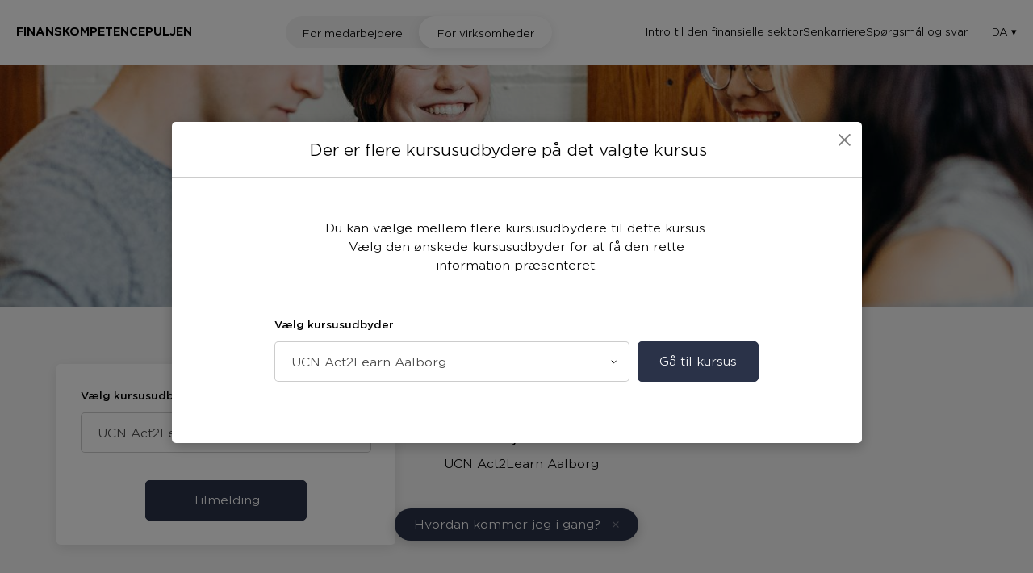

--- FILE ---
content_type: text/html; charset=utf-8
request_url: https://www.finanskompetencepuljen.dk/companycourses/5a38b41c-cc60-4129-86ac-5716b60466fe/?show_modal
body_size: 6309
content:




<!DOCTYPE html>
<html lang="da">
<head>
    <title>Systemdrift - Finanskompetencepuljen</title>
    <meta charset="utf-8">
    <meta name="viewport" content="width=device-width, initial-scale=1.0, maximum-scale=1.0, minimum-scale=1.0, user-scalable=no">
    
    <link href="https://cdn.jsdelivr.net/npm/select2@4.1.0-rc.0/dist/css/select2.min.css" rel="stylesheet" />
    
    <link rel="stylesheet" type="text/css" href="/static/css/main.2.18.css">
    
    <script id="CookieConsent" data-culture="DA" src="https://policy.app.cookieinformation.com/uc.js" type="text/javascript"></script>
    <!-- Google Tag Manager -->
    <script>(function(w,d,s,l,i){w[l]=w[l]||[];w[l].push({'gtm.start':
    new Date().getTime(),event:'gtm.js'});var f=d.getElementsByTagName(s)[0],
    j=d.createElement(s),dl=l!='dataLayer'?'&l='+l:'';j.async=true;j.src=
    'https://www.googletagmanager.com/gtm.js?id='+i+dl;f.parentNode.insertBefore(j,f);
    })(window,document,'script','dataLayer','GTM-KRPG5W5');</script>
    <!-- End Google Tag Manager -->
    
</head>
<body class="default-universe do-full-intro-animations ">
    
    <!-- Google Tag Manager (noscript) -->
    <noscript><iframe src="https://www.googletagmanager.com/ns.html?id=GTM-KRPG5W5"
    height="0" width="0" style="display:none;visibility:hidden"></iframe></noscript>
    <!-- End Google Tag Manager (noscript) -->
    
    
    
    <nav class="navigation" id="navigation">
        <ul class="menu menu--main">
            <li class="menu__item menu__item--home"><a href="/"><span>Finanskompetencepuljen</span></a></li>
            
            <li class="menu__item menu__item--navigation-toggle">
                <div class="navigation-toggle active-2">
                    <a class="navigation-toggle__item" data-active-name="active-1" href="/individualcourses/">For medarbejdere</a>
                    <a class="navigation-toggle__item" data-active-name="active-2"href="/company/">For virksomheder</a>
                </div>
            </li>
            
            
            <li class="menu__item menu__item--mobile-menu-toggle">
                <label for='menu-state' class="mobile-menu-toggle">
                    <div class="mobile-menu-toggle__icon">
                        <div class="mobile-menu-toggle__icon__bar"></div>
                        <div class="mobile-menu-toggle__icon__bar"></div>
                        <div class="mobile-menu-toggle__icon__bar"></div>
                    </div>
                </label>
            </li>
            <li class="menu__item menu__item--pages-and-language">
                
                
                    
                    <a href="/intro-til-den-finansielle-sektor/">Intro til den finansielle sektor</a>
                
                    
                    <a href="/Senkarriere/">Senkarriere</a>
                
                    
                    <a href="/faq/">Spørgsmål og svar</a>
                
                
                <div class="lang-select-container">
                    <form id="language-changer-form" name="language-changer-form" action="/i18n/setlang/" method="POST">
                        <input type="hidden" name="csrfmiddlewaretoken" value="QrV22PMqGlkD9sgVLZG5XChbH91LYSxm1Rk0d9m9N2bbINh4SZDcQOp5RmT2WkJ8">
                        <input id="language-changer-form-next-input" name="next" type="hidden" value="/companycourses/5a38b41c-cc60-4129-86ac-5716b60466fe/?show_modal" />
                        <input type="hidden" name="language" value="EN"/>
                        <div class="lang-select">
                            <div class="lang-select__list">
                                
                                    
                                    
                                        <label class="lang-select__item is-current">
                                            DA
                                            <input type="submit" name="language" value="DA" style="display: none;">
                                        </label>
                                    
                                    
                                
                                    
                                    
                                        <label class="lang-select__item ">
                                            EN
                                            <input type="submit" name="language" value="EN" style="display: none;">
                                        </label>
                                    
                                    
                                
                            </div>
                        </div>
                    </form>
                </div>
            </li>
        </ul>
    </nav>
    
    <input type="checkbox" name="menu-state" id='menu-state'>
    <nav class="mobile-navigation">
        <label for='menu-state' class="mobile-menu-close">
            <img src="/static/assets/close-mobile-menu.svg">
        </label>
        <ul class="mobile-menu">
            <li>
                <a href="/individualcourses/">
                    For medarbejdere
                </a>
            </li>

            <li>
                <a href="/company/">
                    For virksomheder
                </a>
                <ul>
                    <li>
                        <a href="/companycourses/">
                            Virksomhedskurser
                        </a>
                    </li>
                    <li>
                        <a href="/companyproject/">
                            Virksomhedsprojekter
                        </a>
                    </li>
                    <li>
                        <a href="/dashboard/login/">
                            Data om brug af puljen
                        </a>
                    </li>
                </ul>
            </li>

            
                
                <li class=""><a href="/intro-til-den-finansielle-sektor/">Intro til den finansielle sektor</a></li>
            
                
                <li class=""><a href="/Senkarriere/">Senkarriere</a></li>
            
                
                <li class=""><a href="/faq/">Spørgsmål og svar</a></li>
            
            <li class="lang-select-container">
                <form id="language-changer-form" name="language-changer-form" action="/i18n/setlang/" method="POST">
                    <input type="hidden" name="csrfmiddlewaretoken" value="QrV22PMqGlkD9sgVLZG5XChbH91LYSxm1Rk0d9m9N2bbINh4SZDcQOp5RmT2WkJ8">
                    <input id="language-changer-form-next-input" name="next" type="hidden" value="/companycourses/5a38b41c-cc60-4129-86ac-5716b60466fe/?show_modal" />
                    <input type="hidden" name="language" value="EN"/>
                    <div class="lang-select">
                        <div class="lang-select__list">
                            
                                
                                
                                    <label class="lang-select__item is-current">
                                        DA
                                        <input type="submit" name="language" value="DA" style="display: none;">
                                    </label>
                                
                                
                            
                                
                                
                                    <label class="lang-select__item ">
                                        EN
                                        <input type="submit" name="language" value="EN" style="display: none;">
                                    </label>
                                
                                
                            
                        </div>
                    </div>
                </form>
            </li>
        </ul>
    </nav>
    
    
    
    <main id="main" style="height: 100%">
    
    <header class="header header--has-background-image"  style="background-image: url('/media/CACHE/images/curated_images/company/Kommunikation%2C%20formidling%20og%20sprog/brooke-cagle--uHVRvDr7pg-unsplash/a5bf40dfd48e71c8fae662d15e6d16a2.jpg');">
        <div class="header__inner">
            
            <div class="header__title" data-cartapus>
                
            </div>
            <div class="header__content" data-cartapus>
                
            </div>
        </div>
    </header>
    
    


<section class="content-section content-section--course-detail">
    <div class="content-section__inner">
        <div class="course-apply-box" data-cartapus>
            <form method="POST" id="choose-course-provider-form" onchange="this.submit()">
                <input type="hidden" name="csrfmiddlewaretoken" value="QrV22PMqGlkD9sgVLZG5XChbH91LYSxm1Rk0d9m9N2bbINh4SZDcQOp5RmT2WkJ8">
                <p>
    <label for="id_course_choices">Vælg kursusudbyder</label>
    <select name="course_choices" hide-search="true" placeholder="Vælg region" id="id_course_choices">
  <option value="8e58d1bc-89f3-4ffd-8dd4-a4bde7154da8">SmartLearning</option>

  <option value="1d225f19-e7cd-4920-a822-36a78aff157a">Erhvervsakademi København</option>

  <option value="5a38b41c-cc60-4129-86ac-5716b60466fe" selected>UCN Act2Learn Aalborg</option>

</select>
    
    
      
    
  </p>
            </form>
            

<a class="button button--primary apply-button" href="/companycourses/5a38b41c-cc60-4129-86ac-5716b60466fe/apply/">Tilmelding</a>


        </div>
        <article class="course-details">
            <h1 class="course-details__title" data-cartapus>Systemdrift</h1>
            <div class="course-details__provider" data-cartapus>
                <div>
                    <p><strong>Kursusudbyder</strong></p>
                    <p>UCN Act2Learn Aalborg</p>
                </div>
                <div>
                    <p><strong>Lokation</strong></p>
                    <ul>
                    
                    </ul>
                </div>
            </div>
            <hr data-cartapus>
            <div class="course-details__description" data-cartapus data-cartapus-threshold="0.1">
                <h2>Beskrivelse</h2>
                <p>Med kurset 'Systemdrift' bliver du kvalificeret til et arbejde med systemadministration, herunder konfiguration og drift af servere samt automatisering af vedligeholdelsesopgaver.<br>Du bliver desuden i stand til systematisk at tilrettelægge og administrere systemadministrationsprocesser</p>

<p>Med kurser kan du:<br>- forstå it-procedurer, -politikkker og -strategier<br>- forstå backup og virtualisering<br>- forstå automatisering og scripting<br>- konfigurere standardservere<br>- anvende standarsværktøjer til systemdrift<br>- anvende et aktuel scriptingsprog til at automatisere rutineopgaver<br>- udarbejde og dokumentere it-procedurer</p>
                
                    <p><a class="link-with-icon" target="_blank" href="https://www.ucn.dk/kurser-og-videreuddannelser/akademiuddannelser/informationsteknologi"><img src="/static/assets/forward_arrow.svg">UCN Act2Learn Aalborg</a></p>
                
            </div>
            <hr data-cartapus>
            <div class="course-details__practical-information">
                <h2>Det praktiske</h2>
                <h4>Kursusudbyder</h4>
                <p>
                    
                    <a class="link-with-icon" target="_blank" href="https://www.ucn.dk/kurser-og-videreuddannelser/akademiuddannelser/informationsteknologi">
                        <img src="/static/assets/forward_arrow.svg">
                    
                    UCN Act2Learn Aalborg
                    
                    </a>
                    
                </p>
                <h4>Lokation</h4>
                <ul>
                
                </ul>
                <h4>Kursusudbyder kontaktinformationer</h4>
                <p>Kontakt UCN Aalborg<br>E-mail: <a href='mailto:lte@ucn.dk '>lte@ucn.dk </a><br>Tlf. <a href='tel:72 69 17 44'>72 69 17 44</a></p>
                
                
                    <h4>Undervisningssprog</h4>
                    <p>Dansk</p>
                
                
                
                
                <h4>Kursets varighed og datoer</h4>
                
                    <p>Gå til kursusudbyderens hjemmeside for at læse mere om kursets varighed og datoer. Finanskompetencepuljen kender kun kursets varighed eller datoer, hvis det står her på siden.</p>
                    
                        <p><a class="link-with-icon" target="_blank" href="https://www.ucn.dk/kurser-og-videreuddannelser/akademiuddannelser/informationsteknologi"><img src="/static/assets/forward_arrow.svg">UCN Act2Learn Aalborg</a></p>
                    
                
            </div>
        </article>
    </div>
</section>


<div id="choose-course-provider-modal" class="modal-container is-active">
    <div class="modal modal--choose-course-provider">
        <img class="icon modal__close-icon" close-modal src="/static/assets/close-grey.svg">
        <div class="modal__header">
            <span class="h3">Der er flere kursusudbydere på det valgte kursus</span>
        </div>
        <div class="modal__section">
            <div class="modal__section__inner">
                <p>Du kan vælge mellem flere kursusudbydere til dette kursus. Vælg den ønskede kursusudbyder for at få den rette information præsenteret.</p>
                <form method="POST" id="choose-course-provider-modal-form">
                    <input type="hidden" name="csrfmiddlewaretoken" value="QrV22PMqGlkD9sgVLZG5XChbH91LYSxm1Rk0d9m9N2bbINh4SZDcQOp5RmT2WkJ8">
                    <p>
    <label for="id_modal_course_choices">Vælg kursusudbyder</label>
    <select name="modal_course_choices" id="id_modal_course_choices">
  <option value="8e58d1bc-89f3-4ffd-8dd4-a4bde7154da8">SmartLearning</option>

  <option value="1d225f19-e7cd-4920-a822-36a78aff157a">Erhvervsakademi København</option>

  <option value="5a38b41c-cc60-4129-86ac-5716b60466fe" selected>UCN Act2Learn Aalborg</option>

</select>
    
    
      
    
  </p>
                    <button class="button" type="submit">Gå til kursus</button>
                </form>
            </div>
        </div>
    </div>
</div>


<section class="content-section content-section--step-by-step-process" id="section-step-by-step-process">
    <div class="content-section__inner">
        <h2 data-cartapus>Så let er processen</h2>
        <ol>
            <li data-cartapus>
                <img src="/static/assets/1.svg">
                <h3>Undersøg kurset</h3>
                <p>Undersøg Finanskompetencepuljens mange muligheder, og find det kursus, du ønsker.</p>
            </li>
            <li data-cartapus>
                <img src="/static/assets/2.svg">
                <h3>Tal med din leder</h3>
                <p>Tag en dialog med din leder. Nogle virksomheder betaler for den tid, du bruger under uddannelse.</p>
            </li>
            <li data-cartapus>
                <img src="/static/assets/3.svg">
                <h3>Ansøg kursus</h3>
                <p>Ansøg kursus via Finanskompetencepuljen. Vi godkender finansiering og kontakter kursusudbyderen.</p>
            </li>
            <li data-cartapus>
                <img src="/static/assets/4.svg">
                <h3>Vi kontakter dig</h3>
                <p>Du bliver kontaktet af kursusudbyderen med svar på, om du er blevet optaget og al praktisk info efterfølgende.</p>
            </li>
        </ol>
    </div>
</section>

<section class="content-section content-section--how-to-get-started" id="section-how-to-get-started">
    <div class="content-section__inner">
        <div class="graphic" data-cartapus>
            <img src="/static/assets/livsbaner/lbc-13.svg">
        </div>
        <h2>Værd at vide</h2>
        <ul>
            <li data-cartapus>
                <h3>Hvem kan søge</h3>
                <p>Alle, der er ansat i en virksomhed omfattet af overenskomst mellem Finansforbundet og Finans Danmark, kan bruge Finanskompetencepuljen.</p>
            </li>
            <li data-cartapus>
                <h3>Hvad kan jeg søge?</h3>
                <p>Du kan søge blandt alle de kurser, der er omfattet af Finanskompetencepuljen. Det er dog kursusudbyderen, der afgør, om du bliver optaget.</p>
            </li>
            <li data-cartapus>
                <h3>Hvad dækker puljen?</h3>
                <p>Finanskompetencepuljen dækker omkostninger til selve kurset samt materialer som fx bøger.</p>
            </li>
            <li data-cartapus>
                <h3>Hvor ofte kan jeg søge?</h3>
                <p>Du kan søge et kursus pr. løbende år – regnet fra ansøgningsdatoen. Har du nået dit maximale antal kurser, skal der gå et år, før du kan søge igen.</p>
            </li>
        </ul>
    </div>
</section>

<div class="scroll-to-bar" scroll-to="#section-step-by-step-process">
    <span>Hvordan kommer jeg i gang?</span><img class="icon" close src="/static/assets/close-light-grey-small.svg">
</div>

<script type="text/javascript">
    if (localStorage.getItem('scroll-to-bar_#section-step-by-step-process') == null) {
        document.querySelector('.scroll-to-bar[scroll-to="#section-step-by-step-process"]').classList.add('is-active')
    }
</script>


    
<footer class="footer">
    <div class="footer__section footer__section--top">
        <div class="footer__section__inner">            
            <div class="footer-q-a" data-cartapus>
                <p class="footer-header">Find svar på dine spørgsmål</p>
                <p class="">Læs mere om, hvordan du bruger Finanskompetencepuljen under spørgsmål og svar</p>
                <a href="/faq/" class="button button--secondary-on-dark">Læs mere</a>
            </div>
            <div data-cartapus>
                <p class="footer-header">Kontakt os</p>
                <a class="footer-contact-item" href="tel:32 96 46 00">32 96 46 00</a>
                <a class="footer-contact-item" href="mailto:finanskompetencepulje@finansforbundet.dk">finanskompetencepulje@finansforbundet.dk</a>
            </div>
            <div data-cartapus>
                <img src="/static/assets/footer_image.jpg">
            </div>
        </div>
    </div>
    <div class="footer__section footer__section--bottom" data-cartapus>
        <div class="footer__section__inner">
            <div>
                <p class="footer-header">Kontakt</p>
                <a class="footer-contact-item" href="tel:32 96 46 00">32 96 46 00</a>
                <a class="footer-contact-item" href="mailto:finanskompetencepulje@finansforbundet.dk">finanskompetencepulje@finansforbundet.dk</a>
            </div>
            <div>
                <p class="footer-header">Få hjælp</p>
                <ul class="footer-page-links">                
                
                    
                    <li><a href="/send-dit-kursusforslag/">Send dit kursusforslag</a></li>
                
                    
                    <li><a href="/ansogningsvideoer/">Ansøgningsvideoer</a></li>
                
                    
                    <li><a href="/find-dit-uddannelsesniveau/">Find dit uddannelsesniveau</a></li>
                
                    
                    <li><a href="/om/">Om Finanskompetencepuljen</a></li>
                
                    
                    <li><a href="/privatlivspolitik/">Privatlivs- og cookiepolitik</a></li>
                
                </ul>
            </div>
            <div class="footer-logos">
                <img class="ff-logo" src="/static/assets/finansforbundet_logo_2019.svg">
                <img class="fa-logo" src="/static/assets/fida_logo.svg">
            </div>
        </div>
    </div>
    <div class="footer-colorbar" style="background-image: url('/static/assets/footer-colorbar.svg')"></div>
    
</footer>
    </main>
    
    
    <script type="text/javascript" src="https://cdnjs.cloudflare.com/ajax/libs/jquery/3.3.1/jquery.min.js"></script>
<script src="https://cdnjs.cloudflare.com/ajax/libs/select2/4.0.6-rc.0/js/select2.min.js"></script>
<script type="text/javascript">
    function loadSelect2(config) {
        
        $('select:not(.duet-date select)').each((i, elem) => {
            let customConfig = { ...config }
            let placeholder = elem.getAttribute('placeholder')
            let hideSearch = elem.getAttribute('hide-search')
            let allowClear = elem.getAttribute('allow-clear')
            if (placeholder) {
                customConfig['placeholder'] = placeholder
            }
            if (hideSearch) {
                customConfig['minimumResultsForSearch'] = Infinity
            }
            if (allowClear) {
                customConfig['allowClear'] = allowClear
            }

            $(elem).select2(
                customConfig
            );
            $(elem).on('change', function(event){
                // proxy change event to capture outside jquery
                // let theevent = new CustomEvent("custom-select2-change", {
                //     detail: {
                //         event: event,
                //         $element: elem,
                //     }
                // });
                var theevent = new Event('custom-select2-change', { bubbles: true });
                elem.dispatchEvent(theevent);
                // console.log(theevent)
            })

            let dependency = elem.getAttribute('dependency')

            if (dependency) {

                let dependencyElem = $(`[name='${dependency}']`)

                let val = dependencyElem.val()


                if (val) {
                    let elemVal = elem.value
                    elem.options.length = 0
                    let options = JSON.parse(elem.getAttribute('options-data'))
                    elem.options[elem.options.length] = new Option("-----", null)
                    options[val].map(
                        o => elem.options[elem.options.length] = new Option(o.text, o.id)
                    )
                    $(elem).val(elemVal)
                    $(elem).trigger('change')
                }

                // setting options on dependency elem change
                dependencyElem.on('change', e => {
                    elem.options.length = 0
                    let val = e.target.value
                    let options = JSON.parse(elem.getAttribute('options-data'))
                    elem.options[elem.options.length] = new Option("-----", null)
                    options[val].map(
                        o => elem.options[elem.options.length] = new Option(o.text, o.id)
                    )
                })
            }
        });
    }

    $(document).ready(function() {
      const config = {
        width: '100%'
      }
      loadSelect2(config)
      document.addEventListener('pjax:success', function(e) {
        loadSelect2(config)
      })

    });


</script>

    <!-- Duet components -->
    <script type="module" src="https://cdn.jsdelivr.net/npm/@duetds/date-picker@1.2.0/dist/duet/duet.esm.js"></script>
    <script nomodule src="https://cdn.jsdelivr.net/npm/@duetds/date-picker@1.2.0/dist/duet/duet.js"></script>
    <link rel="stylesheet" href="https://cdn.jsdelivr.net/npm/@duetds/date-picker@1.2.0/dist/duet/themes/default.css" />
    <script src="/static/js/bundles/main.06da145504f3e261f248.js" ></script>


</body>
</html>


--- FILE ---
content_type: text/css
request_url: https://www.finanskompetencepuljen.dk/static/css/main.2.18.css
body_size: 67504
content:
:root{--blue: #3458BB;--dark-blue: #2A3248;--light-blue: #6092E5;--light-blue-20-percent: rgba(96, 146, 229, 0.2);--light-blue-15-percent: rgba(96, 146, 229, 0.15);--beige: #CDC2BA;--yellow: #F9D882;--green: #88D09B;--light-green: #94E4AA;--light-grey: #F5F5F5;--red: #FD6D6F;--font: Gotham SSm, sans-serif;--font-small-text: normal normal 300 13px/20px var(--font);--font-small-text-bold: normal normal 500 13px/20px var(--font);--font-body: normal normal 300 15px/23px var(--font);--font-body-bold: normal normal 500 15px/23px var(--font);--font-h3: normal normal 300 20px/30px var(--font);--font-h2: normal normal 300 30px/38px var(--font);--font-h1: normal normal 300 38px/48px var(--font)}@media screen and (max-width: 700px){:root{--font-h3: normal normal 300 18px/26px var(--font);--font-h2: normal normal 300 24px/30px var(--font);--font-h1: normal normal 300 30px/38px var(--font)}}@font-face{font-family:"Gotham SSm";src:url("../fonts/GothamSSm-ExtraLight.eot");src:url("../fonts/GothamSSm-ExtraLight.eot?#iefix") format("embedded-opentype"),url("../fonts/GothamSSm-ExtraLight.woff2") format("woff2"),url("../fonts/GothamSSm-ExtraLight.woff") format("woff");font-weight:200;font-style:normal}@font-face{font-family:"Gotham SSm";src:url("../fonts/GothamSSm-Black.eot");src:url("../fonts/GothamSSm-Black.eot?#iefix") format("embedded-opentype"),url("../fonts/GothamSSm-Black.woff2") format("woff2"),url("../fonts/GothamSSm-Black.woff") format("woff");font-weight:900;font-style:normal}@font-face{font-family:"Gotham SSm";src:url("../fonts/GothamSSm-Bold.eot");src:url("../fonts/GothamSSm-Bold.eot?#iefix") format("embedded-opentype"),url("../fonts/GothamSSm-Bold.woff2") format("woff2"),url("../fonts/GothamSSm-Bold.woff") format("woff");font-weight:bold;font-style:normal}@font-face{font-family:"Gotham SSm";src:url("../fonts/GothamSSm-Medium.eot");src:url("../fonts/GothamSSm-Medium.eot?#iefix") format("embedded-opentype"),url("../fonts/GothamSSm-Medium.woff2") format("woff2"),url("../fonts/GothamSSm-Medium.woff") format("woff");font-weight:500;font-style:normal}@font-face{font-family:"Gotham SSm";src:url("../fonts/GothamSSm-ExtraLightItalic.eot");src:url("../fonts/GothamSSm-ExtraLightItalic.eot?#iefix") format("embedded-opentype"),url("../fonts/GothamSSm-ExtraLightItalic.woff2") format("woff2"),url("../fonts/GothamSSm-ExtraLightItalic.woff") format("woff");font-weight:200;font-style:italic}@font-face{font-family:"Gotham SSm";src:url("../fonts/GothamSSm-Book.eot");src:url("../fonts/GothamSSm-Book.eot?#iefix") format("embedded-opentype"),url("../fonts/GothamSSm-Book.woff2") format("woff2"),url("../fonts/GothamSSm-Book.woff") format("woff");font-weight:normal;font-style:normal}@font-face{font-family:"Gotham SSm";src:url("../fonts/GothamSSm-LightItalic.eot");src:url("../fonts/GothamSSm-LightItalic.eot?#iefix") format("embedded-opentype"),url("../fonts/GothamSSm-LightItalic.woff2") format("woff2"),url("../fonts/GothamSSm-LightItalic.woff") format("woff");font-weight:300;font-style:italic}@font-face{font-family:"Gotham SSm";src:url("../fonts/GothamSSm-BookItalic.eot");src:url("../fonts/GothamSSm-BookItalic.eot?#iefix") format("embedded-opentype"),url("../fonts/GothamSSm-BookItalic.woff2") format("woff2"),url("../fonts/GothamSSm-BookItalic.woff") format("woff");font-weight:normal;font-style:italic}@font-face{font-family:"Gotham SSm";src:url("../fonts/GothamSSm-MediumItalic.eot");src:url("../fonts/GothamSSm-MediumItalic.eot?#iefix") format("embedded-opentype"),url("../fonts/GothamSSm-MediumItalic.woff2") format("woff2"),url("../fonts/GothamSSm-MediumItalic.woff") format("woff");font-weight:500;font-style:italic}@font-face{font-family:"Gotham SSm";src:url("../fonts/GothamSSm-Light.eot");src:url("../fonts/GothamSSm-Light.eot?#iefix") format("embedded-opentype"),url("../fonts/GothamSSm-Light.woff2") format("woff2"),url("../fonts/GothamSSm-Light.woff") format("woff");font-weight:300;font-style:normal}@font-face{font-family:"Gotham SSm";src:url("../fonts/GothamSSm-BlackItalic.eot");src:url("../fonts/GothamSSm-BlackItalic.eot?#iefix") format("embedded-opentype"),url("../fonts/GothamSSm-BlackItalic.woff2") format("woff2"),url("../fonts/GothamSSm-BlackItalic.woff") format("woff");font-weight:900;font-style:italic}@font-face{font-family:"Gotham SSm";src:url("../fonts/GothamSSm-BoldItalic.eot");src:url("../fonts/GothamSSm-BoldItalic.eot?#iefix") format("embedded-opentype"),url("../fonts/GothamSSm-BoldItalic.woff2") format("woff2"),url("../fonts/GothamSSm-BoldItalic.woff") format("woff");font-weight:bold;font-style:italic}@keyframes slightAppearFromTop{from{opacity:0;transform:translate3d(0, -5px, 0)}to{opacity:1;transform:translate3d(0, 0, 0)}}@keyframes appearFromTop{from{opacity:0;transform:translate3d(0, -15px, 0)}to{opacity:1;transform:translate3d(0, 0, 0)}}@keyframes appearFromBottom{from{opacity:0;transform:translate3d(0, 15px, 0)}to{opacity:1;transform:translate3d(0, 0, 0)}}@keyframes moveInFromBottom{from{opacity:0;transform:translate3d(0, 15px, 0)}to{opacity:1;transform:translate3d(0, 0, 0)}}@keyframes scaleInFromLeft{from{opacity:0;transform:scale(0, 1)}to{transform:scale(1, 1)}}@keyframes scaleAppear{from{opacity:0;transform:scale(0.95)}to{opacity:1;transform:scale(1)}}@keyframes extremeScaleAppear{from{transform:scale(0.5)}to{transform:scale(1)}}@keyframes slideInFromLeft{to{transform:translate3d(100%, 0, 0)}}@keyframes slideInFromTop{from{opacity:0;transform:translate3d(0, -100%, 0)}to{opacity:1;transform:translate3d(0, 0, 0)}}@keyframes mobileMenuAppear{from{transform:translate3d(0, -15px, 0)}to{transform:translate3d(0, 0, 0)}}@keyframes opacityAppear{from{opacity:0}to{opacity:1}}@keyframes appearFromBottomSwimlaneItem{from{opacity:0;transform:translateY(50px)}to{opacity:1;transform:translateY(0)}}@keyframes rotateFull{from{transform:rotate(0deg)}to{transform:rotate(360deg)}}.select2-container .select2-selection--multiple{height:50px;border:1px solid rgba(0,0,0,.2);border-radius:5px;background-image:url("../assets/miniarrow.svg");background-repeat:no-repeat;background-position:right 15px center}.select2-container .select2-selection--multiple .select2-selection__choice{line-height:30px}.select2-container .select2-selection--single{height:50px;border:1px solid rgba(0,0,0,.2);border-radius:5px;background-image:url("../assets/miniarrow.svg");background-repeat:no-repeat;background-position:right 15px center}.select2-container .select2-selection .select2-selection__rendered{line-height:50px;padding-left:20px;padding-right:30px;font-family:inherit;font-size:inherit}.select2-container *{outline:none}.select2-container .select2-search--dropdown .select2-search__field{height:40px;line-height:1;font-size:inherit;appearance:initial;padding:0 5px;outline:none;border-radius:5px}.select2-search{padding-left:0;padding-right:0}.select2-selection__arrow{display:none}.select2-container--open .select2-dropdown--above{top:-10px}.select2-container--open .select2-dropdown--below{top:10px}.select2-container--open .select2-dropdown{border-radius:5px !important;box-shadow:0px 4px 15px rgba(0,0,0,.25);border:none;padding:10px}.select2-container .select2-results{font:var(--font-small-text)}.select2-container--default .select2-results__option--highlighted.select2-results__option--selectable{background:rgba(0,0,0,.05);border-radius:5px;color:#000}.select2-container .select2-results__option[aria-selected=true]{background:rgba(0,0,0,.05)}.select2-container--default.select2-container--open.select2-container .select2-selection--single,.select2-container--default.select2-container--open.select2-container .select2-selection--multiple{border-bottom-left-radius:5px;border-top-left-radius:5px;border-bottom-right-radius:5px;border-top-right-radius:5px}.select2-container--default.select2-container--open .select2-selection--single{border-color:var(--light-blue)}.select2-container .select2-results__option[aria-selected=true]{border-radius:5px;color:#000}.select2-container--default .select2-results__option--highlighted[aria-selected]{border-radius:5px}.select2-results__option+.select2-results__option .select2-results__group{border-top:1px solid rgba(0,0,0,.1);padding-top:20px;margin-top:8px;font:var(--font-text-small-bold);font-weight:500}.select2-results__option[role=group]{padding:0px}.select2-container--default .select2-results__option .select2-results__option{padding:8px 10px}.select2-results__option{cursor:pointer}.select2-container--default .select2-results__group{padding:8px 10px}.select2-results__option[highlight]{background:#2d95b0}.search-bar{position:relative;width:70%}.search-bar>*{position:relative;width:100%}.search-bar>#autocomplete-results{position:absolute;z-index:100;background:#fff;border:1px solid #000;border-top:none;border-radius:5px;display:none}.search-bar>#autocomplete-results.open{display:block}.autocomplete-item:hover,.autocomplete-item[selected]{background:#5e6167}.glide{position:relative;width:100%;box-sizing:border-box}.glide *{box-sizing:inherit}.glide__track{overflow:hidden}.glide__slides{position:relative;width:100%;list-style:none;backface-visibility:hidden;transform-style:preserve-3d;touch-action:pan-Y;overflow:hidden;margin:0;padding:0;white-space:nowrap;display:flex;flex-wrap:nowrap;will-change:transform}.glide__slides--dragging{user-select:none}.glide__slide{width:100%;height:100%;flex-shrink:0;white-space:normal;user-select:none;-webkit-touch-callout:none;-webkit-tap-highlight-color:rgba(0,0,0,0)}.glide__slide a{user-select:none;-webkit-user-drag:none;-moz-user-select:none;-ms-user-select:none}.glide__arrows{-webkit-touch-callout:none;user-select:none}.glide__bullets{-webkit-touch-callout:none;user-select:none}.glide--rtl{direction:rtl}.glide__arrow{position:absolute;display:block;top:50%;z-index:2;color:#fff;text-transform:uppercase;padding:9px 12px;background-color:rgba(0,0,0,0);border:2px solid rgba(255,255,255,.5);border-radius:4px;box-shadow:0 .25em .5em 0 rgba(0,0,0,.1);text-shadow:0 .25em .5em rgba(0,0,0,.1);opacity:1;cursor:pointer;transition:opacity 150ms ease,border 300ms ease-in-out;transform:translateY(-50%);line-height:1}.glide__arrow:focus{outline:none}.glide__arrow:hover{border-color:#fff}.glide__arrow--left{left:2em}.glide__arrow--right{right:2em}.glide__arrow--disabled{opacity:.33}.glide__bullets{position:absolute;z-index:2;bottom:2em;left:50%;display:inline-flex;list-style:none;transform:translateX(-50%)}.glide__bullet{background-color:rgba(255,255,255,.5);width:9px;height:9px;padding:0;border-radius:50%;border:2px solid rgba(0,0,0,0);transition:all 300ms ease-in-out;cursor:pointer;line-height:0;box-shadow:0 .25em .5em 0 rgba(0,0,0,.1);margin:0 .25em}.glide__bullet:focus{outline:none}.glide__bullet:hover,.glide__bullet:focus{border:2px solid #fff;background-color:rgba(255,255,255,.5)}.glide__bullet--active{background-color:#fff}.glide--swipeable{cursor:grab;cursor:-moz-grab;cursor:-webkit-grab}.glide--dragging{cursor:grabbing;cursor:-moz-grabbing;cursor:-webkit-grabbing}*,*:after,*:before{box-sizing:border-box}body,html{margin:0;padding:0}body{font:var(--font-body);text-rendering:optimizeLegibility}body.frontpage{display:flex;flex-direction:column}body.frontpage .section-frontpage{flex-grow:1;overflow:hidden}body.frontpage .section-frontpage .individual{filter:drop-shadow(0px 5px 25px rgba(0, 0, 0, 0.25))}@media screen and (min-width: 768px){body.frontpage{height:100vh}}figure{margin:0;padding:0;display:block}img{max-width:100%;vertical-align:bottom}h1,h2,h3{word-break:break-word}h1,h2,h3,h4,h6{margin:0 0 .9em 0}h1,.h1{font:var(--font-h1)}h2,.h2{font:var(--font-h2)}h3,.h3{font:var(--font-h3)}h4,.h4{font:var(--font-body-bold);margin-bottom:0}p{margin:0 0 2em 0;font:var(--font-body)}hr{border:none;border-top:1px solid rgba(0,0,0,.2)}strong{font-weight:500}.icon{display:inline-block;vertical-align:middle}.icon--medium{width:30px}.icon+*{margin-left:15px}[data-cartapus]{opacity:0;will-change:opacity,transform;transition:opacity 1s .1s cubic-bezier(0.23, 1, 0.32, 1),transform 1s cubic-bezier(0.23, 1, 0.32, 1);transform:translateY(20px)}[data-cartapus=visible]{opacity:1;transform:translateY(0)}.header{background-color:var(--dark-blue);color:#fff;overflow:hidden}.header__inner{max-width:1440px;margin:0 auto;padding:180px 40px 40px 20px;position:relative}.header__title{max-width:744px}.header__content{max-width:530px}.header__content>*:last-child{margin-bottom:0}.header--has-background-image{background-color:rgba(0,0,0,0);background-size:cover;background-repeat:no-repeat;min-height:250px;z-index:-1}.header--white{background-color:#fff;color:#000}.header--with-border{border-bottom:1px solid rgba(0,0,0,.1)}.header--companyproject-index .button{margin-top:50px}.header #header-background{overflow:visible;position:absolute;left:calc(100% - 200px);top:0}.header #header-background svg{height:270px}.header .filters form>p:last-child{margin-bottom:0}@media screen and (min-width: 768px){.header__inner{padding:100px 70px 80px 70px}.header--has-background-image{min-height:300px}}@media screen and (min-width: 1100px){.header #header-background{left:calc(100% - 500px)}.header #header-background svg{height:462px}}.content-section__inner{padding:70px 20px}.content-section--no-bottom-padding .content-section__inner{padding-bottom:0 !important}.content-section:nth-of-type(1) [data-cartapus]{transition-delay:.1s}.content-section:nth-of-type(2) [data-cartapus]{transition-delay:.2s}@media screen and (min-width: 768px){.content-section__inner{padding:90px 70px;max-width:1440px;margin:0 auto}.content-section__inner--extra-padding{padding-top:140px;padding-bottom:140px}}.content-section--grey{background-color:var(--light-grey)}.content-section--notice{background-color:var(--light-blue-15-percent)}.content-section--notice .content-section__inner{padding:40px 20px}@media screen and (min-width: 768px){.content-section--notice .content-section__inner{padding:50px 70px}}.content-section--course-list .content-section__inner{padding:20px 0}@media screen and (min-width: 768px){.content-section--course-list .content-section__inner{padding:60px 70px}}.content-section--step-by-step-process{background-color:var(--beige)}.content-section--step-by-step-process h2{margin-bottom:2em}.content-section--step-by-step-process ol{margin:0;padding:0;list-style:none}.content-section--step-by-step-process li{display:grid;grid-template-columns:1fr 5fr;grid-template-areas:"a b" "a c";grid-column-gap:15px}.content-section--step-by-step-process li h3{grid-area:b}.content-section--step-by-step-process li img{grid-area:a}.content-section--step-by-step-process li p{grid-area:c}.content-section--step-by-step-process li+li{margin-top:50px}@media screen and (min-width: 768px){.content-section--step-by-step-process .content-section__inner{display:grid;grid-template-columns:repeat(12, 1fr);grid-column-gap:20px;padding-top:85px;padding-bottom:85px}.content-section--step-by-step-process h2{grid-column:1/7}.content-section--step-by-step-process ol{grid-column:7/12}.content-section--step-by-step-process li{display:grid;grid-column-gap:20px;grid-template-columns:1fr 5fr;grid-template-areas:"a b" "a c"}}.content-section--how-to-get-started .content-section__inner{display:grid;grid-column-gap:15px;grid-template-columns:1fr;grid-template-areas:"b" "c" "a"}.content-section--how-to-get-started .graphic{grid-area:a}.content-section--how-to-get-started .graphic img{width:100%}.content-section--how-to-get-started h2{grid-area:b}.content-section--how-to-get-started ul{list-style:none;padding:0;margin:0;grid-area:c}@media screen and (min-width: 768px){.content-section--how-to-get-started .content-section__inner{grid-template-columns:repeat(12, 1fr);grid-column-gap:20px;grid-template-areas:"a b" "a c"}.content-section--how-to-get-started .graphic{grid-column:2/6}.content-section--how-to-get-started h2{grid-column:7/11}.content-section--how-to-get-started ul{grid-column:7/11}}.content-section--company-navigation .content-section__inner{background-color:var(--light-grey);padding-top:50px;padding-bottom:50px}.content-section--company-navigation{background-color:var(--dark-blue);padding:0 20px}.content-section--company-navigation p{margin-bottom:15px}.content-section--company-navigation a{display:block;color:inherit;text-decoration:none}.content-section--company-navigation a:not(:last-child){margin-bottom:40px}@media screen and (min-width: 768px){.content-section--company-navigation .content-section__inner{display:grid;grid-gap:20px;grid-template-columns:1fr 1fr 1fr}.content-section--company-navigation{padding:0 70px}.content-section--company-navigation p{margin:0 0 2em 0}.content-section--company-navigation a{margin-bottom:0 !important}}@media screen and (min-width: 768px){.content-section--dashboard-campaign .content-section__inner{display:grid;grid-template-columns:repeat(12, 1fr);grid-column-gap:20px}.content-section--dashboard-campaign .left{grid-column:1/6}.content-section--dashboard-campaign .right{grid-column:8/13}}.content-section--project-themes img{margin-bottom:20px}.content-section--project-themes .project-themes{margin-top:45px}@media screen and (min-width: 768px){.content-section--project-themes .content-section__inner{display:grid;grid-template-columns:repeat(12, 1fr);grid-gap:20px}.content-section--project-themes .content-section__inner img{grid-column:1/5}.content-section--project-themes .content-section__inner>div{grid-column:7/13}.content-section .project-themes{margin-top:100px}}.content-section--project-examples .apply-button-container{display:flex;justify-content:center;margin-top:40px}@media screen and (min-width: 768px){.content-section--project-examples h2{margin-bottom:50px}.content-section--project-examples .apply-button-container{margin-top:90px}}@media screen and (min-width: 768px){.content-section--tag-detail .content-section__inner{display:grid;grid-template-columns:1fr 1fr 1fr;grid-gap:20px}}.content-section--course-detail .content-section__inner{padding-top:0}.content-section--course-detail{background-color:var(--light-grey)}.content-section--course-detail .course-apply-box{position:relative;bottom:42px}@media screen and (min-width: 768px){.content-section--course-detail .content-section__inner{padding-top:70px;display:flex;justify-content:space-between;align-items:flex-start}.content-section--course-detail .course-apply-box{flex:1 1 auto;max-width:420px;min-width:300px;margin-right:40px;bottom:0;position:sticky;top:20px}.content-section--course-detail .course-details{flex:1 1 640px;max-width:640px;margin-left:auto;margin-right:auto}}.content-section--find-level-of-education #current_education_form{margin-bottom:20px}.content-section--find-level-of-education .right{overflow-x:scroll}@media screen and (min-width: 768px){.content-section--find-level-of-education .content-section__inner{display:grid;grid-template-columns:repeat(12, 1fr);grid-column-gap:20px}.content-section--find-level-of-education .content-section__inner>.left{grid-column:2/6}.content-section--find-level-of-education .content-section__inner>.right{grid-column:7/13}}.content-section--dashboard{position:relative;padding-top:75px}.content-section--guidelines-for-companyproject-application{will-change:color background-color;transition:color .3s cubic-bezier(0.23, 1, 0.32, 1),background-color .3s cubic-bezier(0.23, 1, 0.32, 1)}@media screen and (min-width: 768px){.content-section--guidelines-for-companyproject-application .content-section__inner{display:grid;grid-template-columns:repeat(12, 1fr);grid-column-gap:20px}.content-section--guidelines-for-companyproject-application .content-section__inner>.left{grid-column:1/8}.content-section--guidelines-for-companyproject-application .content-section__inner>.right{grid-column:8/13}.content-section--guidelines-for-companyproject-application h2{margin-bottom:110px;max-width:580px}}.content-section--faq .content-section__inner{max-width:760px}@media screen and (min-width: 768px){.content-section--faq .content-section__inner{padding-top:90px}.content-section--faq .page-title{margin-bottom:115px}.content-section--faq h2{margin-bottom:30px}}.content-section--page-detail .left{margin-bottom:20px}.content-section--page-detail .image-description{margin-top:20px;font-style:italic}@media screen and (min-width: 768px){.content-section--page-detail .content-section__inner{display:grid;grid-template-columns:repeat(12, 1fr);grid-column-gap:20px}.content-section--page-detail .left{grid-column:1/5}.content-section--page-detail .right{grid-column:6/12}}.dashboard-login-page{background-image:url("../assets/login_background.jpg");background-size:cover;background-position:center;min-height:100vh}.dashboard-user{display:grid;grid-template-columns:3fr 3fr 1fr 1fr;grid-column-gap:20px;align-items:center}.content-section--filter-bar{padding:20px 0;border-top:1px solid rgba(0,0,0,.1);border-bottom:1px solid rgba(0,0,0,.1)}.content-section--filter-bar .content-section__inner{padding-top:20px;padding-bottom:20px}.content-section--filter-bar .content-section__inner .filters{display:flex}@media screen and (min-width: 768px){.content-section--filter-bar .content-section__inner{padding-top:20px;padding-bottom:20px}}.content-section--late-career{background-color:var(--light-grey)}label{display:block;margin-bottom:10px;font:var(--font-small-text-bold)}input{margin:0}input[type=text],input[type=number],input[type=email],input[type=tel],textarea{display:block;width:100%;border-radius:5px;font:var(--font-body);padding:12px 24px;line-height:24px;border:1px solid rgba(0,0,0,.2);background-clip:padding-box}input[type=text]:focus,input[type=number]:focus,input[type=email]:focus,input[type=tel]:focus,textarea:focus{outline:none;border-color:var(--light-blue)}input[type=text]:focus-visible,input[type=number]:focus-visible,input[type=email]:focus-visible,input[type=tel]:focus-visible,textarea:focus-visible{border-color:var(--light-blue)}input[type=checkbox]{display:none}input[type=checkbox]+label{padding-left:39px;font:var(--font-small-text);cursor:pointer;position:relative}input[type=checkbox]+label:before{cursor:pointer;display:block;content:"";position:absolute;left:0;top:0;width:24px;height:24px;margin-right:15px;box-shadow:inset 0 0 0px 1px rgba(0,0,0,.2);border-radius:5px;will-change:box-shadow;transition:box-shadow .4s cubic-bezier(0.23, 1, 0.32, 1)}input[type=checkbox]+label:after{cursor:pointer;content:"";position:absolute;left:0;top:0;width:24px;height:24px;background-image:url("../assets/checkmark_checkbox.svg");background-repeat:no-repeat;background-position:center;margin-right:15px;transition:transform .2s .15s cubic-bezier(0.23, 1, 0.32, 1),opacity .3s .1s cubic-bezier(0.23, 1, 0.32, 1);opacity:0;transform:scale(0.5)}input[type=checkbox]:checked+label:before{box-shadow:inset 0 0 0px 20px var(--light-blue)}input[type=checkbox]:checked+label:after{opacity:1;transform:scale(1)}.search-input{display:block;width:100%;box-shadow:0px 4px 15px rgba(0,0,0,.15);padding:16px 55px;font:var(--font-body);border:none;border-radius:5px;line-height:1}@media screen and (min-width: 768px){.search-input{padding:16px 67px}}#autocomplete-results{z-index:100;position:absolute;top:100%;left:0;background:#fff;box-shadow:0px 4px 15px rgba(0,0,0,.25);border-radius:5px;border:none;padding:10px;margin-top:10px;display:none;width:100%}#autocomplete-results.open{display:block}.autocomplete-result{font:var(--font-body);padding:0 10px;line-height:40px;font-size:inherit;border-radius:5px;color:#000;cursor:pointer}.autocomplete-result:hover,.autocomplete-result[selected]{background:rgba(0,0,0,.05)}.duet-date__input{border:1px solid rgba(0,0,0,.2);box-shadow:none !important}.duet-date__input:focus{border-color:var(--light-blue)}.duet-date__toggle{background:rgba(0,0,0,0);border:none;box-shadow:none}.duet-date__toggle-icon{color:var(--light-blue)}:root{--duet-color-placeholder: #999 !important;--duet-color-primary: var(--light-blue)}.dff-uploader .dff-container .dff-files{outline:none !important;border:1px dashed var(--light-blue);border-radius:5px;padding:35px;text-align:center;cursor:pointer;align-items:center}.dff-uploader .dff-container .dff-files.dff-dropping{background-color:var(--light-blue-15-percent)}.dff-uploader .dff-container .dff-files:after{content:"Upload";display:inline-block;padding:10px 20px;background-color:var(--light-blue-15-percent);color:var(--light-blue);border-radius:5px;margin-top:10px;font:var(--font-small-text-bold);cursor:pointer;flex-basis:auto}.dff-uploader .dff-container .dff-file{margin-bottom:15px !important}.dff-uploader .dff-container .dff-delete{text-decoration:none;color:var(--light-blue)}.dff-uploader .dff-container input[type=file]{opacity:0;position:absolute;top:0;left:0}.dff-uploader .dff-container .filename{display:none}.dff-uploader .dff-container .dff-drop-hint{text-align:center;display:inline-block;color:rgba(0,0,0,.5);font:var(--font-small-text)}.field{margin-bottom:40px;position:relative}.field ul{list-style:none;padding:0}.field li{padding:0;margin:0 0 15px 0;position:relative}.field--search{position:relative}.field--search input{border:none !important}.field.has-errors .select2-container .select2-selection--single{background:rgba(253,109,111,.05);border:1px solid var(--red);color:var(--red)}.field.has-errors .select2-container--default .select2-selection--single .select2-selection__placeholder{color:var(--red)}.field.has-errors input[type=text],.field.has-errors input[type=number],.field.has-errors input[type=email],.field.has-errors input[type=tel]{color:var(--red);border-color:var(--red);background:rgba(253,109,111,.05)}.field.has-errors ::placeholder{color:var(--red)}.field.has-errors .duet-date__input{color:var(--red);border-color:var(--red);background:rgba(253,109,111,.05)}.wizard-form-container>.errorlist{padding:20px;margin:0 0 20px 0;list-style:none;font:var(--font-small-text);color:var(--red);border:1px solid var(--red);background:rgba(253,109,111,.05);border-radius:5px}.wizard-form-container>.errorlist li+li{margin-top:10px}.field.has-errors .errorlist{display:block}.field .errorlist{display:none;padding:0;margin:10px 0 0 0;list-style:none;font:var(--font-small-text);color:var(--red)}.field *+.info-box{margin-top:15px}.field .info-box:not(:last-child){margin-bottom:15px}.field .info-box+ul{margin-top:30px}.help{background-color:#f7f7f7;padding:20px 20px 20px 60px;font:var(--font-small-text);border-radius:5px}.button{height:50px;display:inline-flex;padding:5px 24px;color:#fff;min-width:150px;align-items:center;justify-content:center;background-color:var(--dark-blue);text-decoration:none;margin:0;border-radius:5px;text-align:center;font:var(--font-body);line-height:1;border:1px solid var(--dark-blue);-webkit-appearance:none;appearance:none;cursor:pointer;transition:background-color .5s cubic-bezier(0.23, 1, 0.32, 1)}.button:hover{background-color:var(--light-blue) !important;color:#fff !important;border:1px solid var(--light-blue) !important}.button--large{background-color:green !important}.button--small{height:40px}.button--filter{background-color:var(--light-blue);border-color:var(--light-blue);background-image:url("../assets/filter-icon.svg");background-position:center;background-repeat:no-repeat;padding:0 24px;justify-content:flex-start;min-width:auto}.button--filter span{display:none}.button--filter:hover{background-color:var(--dark-blue) !important;border-color:var(--dark-blue) !important}.button--primary-on-dark{background-color:#fff;color:#000}.button--secondary{background-color:rgba(0,0,0,0);border:1px solid rgba(0,0,0,.2);color:#000}.button--secondary-on-dark{border:1px solid rgba(255,255,255,.4)}.button--with-icon-left{background-repeat:no-repeat;background-position:10px center;padding-left:48px}.button--link{border:none;background-color:rgba(0,0,0,0);color:rgba(0,0,0,.5);min-width:auto !important}.button--link:hover{background-color:rgba(0,0,0,0) !important;border:none !important;color:rgba(0,0,0,.5) !important}.button[disabled]{opacity:.5;cursor:not-allowed;background-color:var(--dark-blue) !important}.button[data-pjax-state=load]{background-color:var(--light-blue) !important;color:#fff !important;border:1px solid var(--light-blue) !important}.button[data-pjax-state=load]:after{content:"";display:block;margin-left:10px;width:20px;height:20px;border-radius:50%;border-left:2px solid #fff;border-right:2px solid #fff;border-top:2px solid #fff;border-bottom:2px solid rgba(0,0,0,0);animation:rotateFull .5s linear infinite}@media screen and (min-width: 768px){.button--filter{min-width:150px;padding-right:57px;background-position:center right 27px}.button--filter span{display:inline}}.results-section ol{padding:0;margin:0;list-style:none}.results-section li{padding:0;margin:0}.results-section a{color:inherit;text-decoration:none}.results-section a:hover{color:inherit}.result-list-header{display:none}.result-list-header__item{font:var(--font-small-text);color:rgba(0,0,0,.5)}.result-list__item{border-bottom:1px solid rgba(0,0,0,.1)}.result-list__item:first-child{border-top:1px solid rgba(0,0,0,.1)}.result-list-pagination{text-align:center;padding:60px 20px}.result-list-pagination .button{margin:0 auto}.course-result{padding:20px 20px;display:block}.course-result__section>*:last-child{margin-bottom:0}.course-result__tags{font:var(--font-small-text);opacity:.5;margin-bottom:10px;display:block}.course-result__description{display:none}.course-result__locations{display:none}@media screen and (min-width: 768px){.result-list-header{display:grid;grid-template-columns:2fr 1fr 24px;padding:60px 0 24px}.course-result{display:grid;grid-template-columns:2fr 1fr 24px;padding:30px 0}.course-result__section{padding-right:100px}.course-result__section:last-of-type{padding-right:0}.course-result__description{display:block}.course-result__locations{display:block}}.a-text-containter{overflow:hidden}.a-text{opacity:0;animation:slideInFromTop 3s cubic-bezier(0.23, 1, 0.32, 1) forwards}.wizard-form-page{display:flex;flex-direction:column}.wizard-main{flex-grow:1}.wizard-overview{display:none}.wizard-content{padding:40px 20px}.wizard-form-container{max-width:535px}@media screen and (min-width: 768px){.wizard-content{padding:20px 40px}.wizard-form{display:grid;grid-template-columns:1fr 1fr;column-gap:20px}.wizard-form>*{grid-column:1/3}.wizard-form .field--id_bank_reg_number{grid-column:1/2}.wizard-form .field--id_bank_account_number{grid-column:2/3}}.wizard-section-headline{margin-top:20px}@media screen and (min-width: 768px){.wizard-section-headline{margin-top:40px;margin-bottom:30px}}.wizard-receipt-main{background-color:var(--dark-blue);color:#fff;padding:40px 20px;min-height:calc(100vh - 80px)}.wizard-receipt-main p+h3{margin-top:90px}@media screen and (min-width: 768px){.wizard-receipt-main{background-position:top -80px left;background-repeat:no-repeat;background-image:url("../assets/individual_progress_final.svg")}}.wizard-receipt p{margin-bottom:2em}.wizard-receipt-coursedetail{background:rgba(247,247,247,.1);padding:20px;border-radius:5px;margin-bottom:60px}.wizard-receipt-coursedetail__item{margin-bottom:15px}.wizard-form-navigation{display:flex;flex-direction:row-reverse;justify-content:space-between}.wizard-approve-navigation{display:flex;flex-direction:row-reverse;justify-content:space-between}.wizard-approve-section{margin-top:70px;margin-bottom:70px}.wizard-approve-section ul{padding-left:20px}.wizard-step-progress{opacity:.5}@media screen and (min-width: 768px){.wizard-main{padding-left:530px}.wizard-main .button{min-width:200px}.wizard-overview{z-index:1;position:fixed;top:0;left:0;padding-top:80px;width:530px;height:100vh;background-color:var(--dark-blue);color:#fff;display:flex;flex-direction:column}.wizard-content{flex:1 1 auto;background-color:#fff;padding:66px 130px;z-index:2;position:relative}.wizard-progress-graphic{flex:1 1 auto;box-shadow:inset 0px -28px 24px -24px rgba(0,0,0,.45);background-position:top left;background-repeat:no-repeat}.wizard-course-info{flex:0 0 auto;padding:40px 70px}.wizard-course-info .course-info{display:grid;grid-template-columns:1fr 1fr}.wizard-receipt-main{display:grid;grid-template-columns:repeat(12, 1fr);grid-gap:20px;align-content:flex-start;padding:200px 70px}.wizard-receipt{grid-column:7/13}.wizard-receipt-coursedetail{display:grid;grid-template-columns:1fr 1fr;padding:30px;margin-top:40px}.wizard-receipt-coursedetail__item{display:flex;flex-direction:column}.wizard-step-title{margin-bottom:52px}.wizard-form-navigation{margin-top:82px}}.wizard-companyproject-navigation-list{display:none;padding:158px 70px 40px 40px;margin:0;list-style:none;flex-direction:column}.wizard-companyproject-navigation-list li{margin:0 0 40px 0;padding:0}.wizard-companyproject-navigation-list .wizard-nav-link{display:inline-block;border-radius:100px;padding:13px 20px 13px 57px;text-decoration:none;color:#fff;position:relative}.wizard-companyproject-navigation-list .wizard-nav-link:before{content:"";position:absolute;left:13px;top:13px;width:24px;height:24px;box-shadow:inset 0 0 0px 1px rgba(255,255,255,.5);border-radius:50%}.wizard-companyproject-navigation-list .is-completed .wizard-nav-link:before{background-color:var(--light-blue);background-image:url("../assets/checkmark_checkbox.svg");background-repeat:no-repeat;background-position:center;background-size:10px 10px;box-shadow:none}.wizard-companyproject-navigation-list .is-active .wizard-nav-link{background-color:#fff;color:#000}.wizard-companyproject-navigation-list .is-active .wizard-nav-link:before{box-shadow:inset 0 0 0px 1px rgba(0,0,0,.2)}@media screen and (min-width: 768px){.wizard-companyproject-navigation-list{display:flex}}.u-hidden{display:none !important}.u-flex{display:flex}.u-flex-wrap{flex-wrap:wrap}.u-flex-grow{flex-grow:1}.u-flex-basis-1{flex-basis:1}.u-block{display:block}.u-inline-block{display:inline-block}.u-opacity-50{opacity:.5}.u-margin-bottom{margin-bottom:20px}.u-margin-bottom-large{margin-bottom:40px}.u-margin-bottom-xlarge{margin-bottom:80px}.u-margin-top-70{margin-top:70px}.u-text-center{text-align:center}.u-small-text{font:var(--font-small-text)}.u-constricted-text{max-width:300px}.u-margin-sides-auto{margin-left:auto;margin-right:auto}.u-position-relative{position:relative}.u-font-small-text{font:var(--font-small-text)}.u-color-light-blue{color:var(--light-blue)}.u-no-text-decoration{text-decoration:none}.footer{background-color:var(--dark-blue);color:#fff}.footer .h2{color:#fff}.footer__section__inner{padding:50px 20px}.footer__section--top .footer__section__inner>*:not(:last-child){margin-bottom:60px}.footer__section--bottom .footer__section__inner>*:not(:last-child){margin-bottom:70px}.footer__section+.footer__section{border-top:1px solid rgba(255,255,255,.2)}.footer .ff-logo{max-width:140px}.footer .ff-logo:not(:last-child){margin-bottom:40px}.footer .fa-logo{max-width:200px}.footer a{text-decoration:none}.footer p{font:var(--font-h3)}.footer .button{min-width:194px}.footer .footer-page-links{margin:0;padding:0;list-style:none}.footer .footer-page-links li{margin-bottom:1em}.footer .footer-page-links a{color:inherit;text-decoration:none}.footer .footer-header{opacity:.5;margin-bottom:20px;font:var(--font-body)}.footer .footer-header+*{margin-top:0}.footer .footer-contact-item{font:var(--font-body);color:#fff;text-decoration:none;display:block}.footer .footer-colorbar{vertical-align:bottom;display:block;height:20px;width:100%;background-size:cover}.footer .footer-q-a{max-width:637px}@media screen and (min-width: 1024px){.footer__section__inner{display:grid;grid-column-gap:20px;padding:110px 70px 77px;max-width:1440px;margin:0 auto}.footer__section--top .footer__section__inner{grid-template-columns:2fr 1fr;grid-template-rows:1fr auto;grid-template-areas:"top side" "bottom side";justify-content:center;align-items:flex-start}.footer__section--top .footer__section__inner>:nth-child(1){grid-area:top}.footer__section--top .footer__section__inner>:nth-child(2){grid-area:bottom}.footer__section--top .footer__section__inner>:nth-child(3){grid-area:side;text-align:right}.footer__section--bottom .footer__section__inner{grid-template-columns:1fr 1fr 1fr}.footer__section--bottom .footer__section__inner .footer-contact-item{font:var(--font-body)}.footer__section--bottom .footer__section__inner .footer-header{margin-bottom:30px}.footer__section p{font:var(--font-h2)}.footer .button{margin-top:20px}.footer .footer-contact-item{font:var(--font-h2)}.footer .footer-logos{display:block}.footer .footer-logos .ff-logo{margin-bottom:30px;margin-right:30px}.footer .footer-q-a{margin-bottom:96px !important}}@media screen and (min-width: 1300px){.footer .footer-logos{display:inline-flex;align-items:center;justify-content:space-between}.footer .footer-logos .ff-logo{margin-bottom:0;margin-right:30px}}.navigation{position:relative;width:100%;color:#000;background-color:#fff;z-index:3}.navigation a{display:block;text-decoration:none;font:var(--font-small-text);color:#000}.navigation--company-extra{display:none}@media screen and (min-width: 800px){.navigation--company-extra{display:block}}.menu{padding:0 0 0 20px;display:flex;justify-content:space-between;align-items:center;border-bottom:1px solid rgba(0,0,0,.1);flex-wrap:wrap;list-style:none;margin:0}.menu a{line-height:80px}.menu--secondary{height:74px;justify-content:center}.menu--secondary .menu__item+.menu__item{margin-left:125px}.menu--secondary .menu__item{overflow:hidden}.menu--secondary .menu__item a{display:block;line-height:74px}.menu--secondary .menu__item:after{content:"";position:absolute;bottom:0;left:0;height:3px;width:100%;background-color:var(--light-blue);transform:translateY(100%);will-change:transform;transition:transform .3s cubic-bezier(0.23, 1, 0.32, 1)}.menu--secondary .menu__item.is-active:after,.menu--secondary .menu__item:hover:after{transform:translateY(0)}.menu>*{flex:0 1 auto}.menu__item{position:relative}.menu__item--home span{font-weight:bold !important;font-size:14px;text-transform:uppercase;line-height:1}.menu__item--pages-and-language{display:flex;gap:20px}.menu__item:not(.menu__item--home){display:none}.menu__item--mobile-menu-toggle{display:flex !important;align-items:center}@media screen and (min-width: 800px){.menu{padding:0 20px 0 20px}.menu__item--mobile-menu-toggle{display:none}.menu__item:not(.menu__item--home){display:flex}.menu__item--mobile-menu-toggle{display:none !important}}.navigation-toggle{display:flex;height:40px;position:relative;justify-content:space-around;background-color:rgba(0,0,0,.05);border-radius:100px}.navigation-toggle__item{z-index:2;width:165px;justify-content:center;position:relative;color:rgba(0,0,0,.5);display:inline-flex;align-items:center;padding:10px 15px;line-height:inherit !important;text-align:center}.navigation-toggle:after{display:none;content:"";width:50%;height:100%;position:absolute;left:0;top:0;background-color:#fff;box-shadow:0px 4px 15px rgba(0,0,0,.1);border-radius:100px;transition:transform .5s cubic-bezier(0.23, 1, 0.32, 1);will-change:transform}.navigation-toggle.active-1:after,.navigation-toggle.active-2:after{display:block}.navigation-toggle.active-1:after{transform:translateX(0%)}.navigation-toggle.active-2:after{transform:translateX(100%)}.lang-select-container{margin-top:auto;display:inline-block}.lang-select{position:relative;height:80px;display:flex;align-items:center}.lang-select.is-open .lang-select__item.is-current:after{content:""}.lang-select.is-open .lang-select__item{display:block}.lang-select.is-open .lang-select__item:first-child:after{content:" ▾"}.lang-select.is-open .lang-select__item:last-child{position:absolute;left:0;top:100%}.lang-select__list{position:relative}.lang-select__item{top:0;left:0;padding:0;display:none;font-size:16px;margin-bottom:0;cursor:pointer;font:var(--font-small-text);line-height:30px;margin-left:30px}.lang-select .lang-select__item.is-current{display:block}.lang-select .lang-select__item.is-current:after{content:" ▾"}.mobile-navigation{position:fixed;top:0;right:0;z-index:1001;background-color:var(--dark-blue);height:100vh;padding-top:100px;padding:100px 40px 40px;transition:transform .4s cubic-bezier(0.23, 1, 0.32, 1),box-shadow 1s cubic-bezier(0.23, 1, 0.32, 1);transform:translateX(100%);box-shadow:0 0 500px 500px rgba(0,0,0,0);will-change:transform,box-shadow}.mobile-navigation ul{padding:0;margin:0;list-style:none}.mobile-navigation li{padding:0;margin:0 0 40px}.mobile-navigation .lang-select{color:#fff}.mobile-menu{list-style:none;margin:0;padding:0}.mobile-menu a{color:#fff;text-decoration:none;display:block;font:var(--font-h3)}.mobile-menu ul{margin-top:20px;padding-left:20px}.mobile-menu ul li{margin-bottom:15px}.mobile-menu ul a{font:var(--font-body);opacity:.6}.mobile-menu-close{position:absolute;top:40px;right:20px}.mobile-menu-toggle{padding:0;margin:0;padding:0 20px;height:80px;display:flex;align-items:flex-end}.mobile-menu-toggle__icon{display:block;width:20px;height:20px;position:relative;margin-bottom:20px}.mobile-menu-toggle__icon__bar{position:absolute;width:20px;height:2px;top:9px;background-color:#000}.mobile-menu-toggle__icon__bar:first-child{transform:translate3d(0, -5px, 0)}.mobile-menu-toggle__icon__bar:last-child{transform:translate3d(0, 5px, 0)}#menu-state{display:none}#menu-state:checked+.mobile-navigation{display:block;transform:translateX(0);box-shadow:0 0 500px 500px rgba(0,0,0,.5)}.collapsible{position:relative;box-shadow:0 1px 0px 0px rgba(0,0,0,.1),0 -1px 0px 0px rgba(0,0,0,.1);background-color:#fff}.collapsible__head{padding:20px 0;display:flex;justify-content:space-between;align-items:center;user-select:none;cursor:pointer}.collapsible__head>*{margin-bottom:0}.collapsible__title{font:var(--font-body);padding-right:20px}.collapsible__body{overflow:hidden;transition:height .5s ease;height:0;padding:0}.collapsible__body>*{margin-top:0}.collapsible__body__inner{margin-bottom:30px}.collapsible+*:not(.collapsible){margin-top:40px}.collapsible.is-open .collapsible__body{height:auto}.collapsible__icon{max-width:16px}.collapsible .icon{transform:rotate(90deg);transition:transform .3s cubic-bezier(0.23, 1, 0.32, 1)}.collapsible.is-open .icon{transform:rotate(270deg)}@media screen and (min-width: 1024px){.collapsible__head{padding:30px 0}.collapsible__body>*{max-width:665px}}@keyframes slightMoveUpFromBottomAppear{0%{opacity:0;transform:translate3d(0, 10px, 0)}100%{opacity:1;transform:translate3d(0, 0, 0)}}html.has-modal-open{overflow:hidden;height:100%}.modal-container{position:fixed;top:0;left:0;width:100%;height:100%;background-color:rgba(0,0,0,.5);padding:15px;z-index:1008;display:none;justify-content:center;align-items:center;animation:.5s cubic-bezier(0.23, 1, 0.32, 1) opacityAppear}.modal-container.is-active{display:flex}.modal{background-color:#fff;margin-bottom:20px;max-height:95vh;padding:0px;width:100%;max-width:855px;animation:.5s cubic-bezier(0.23, 1, 0.32, 1) slightMoveUpFromBottomAppear;transition:transform 1s cubic-bezier(0.23, 1, 0.32, 1);position:relative;border-radius:5px;box-shadow:0px 4px 15px rgba(0,0,0,.25);display:flex;flex-direction:column;overflow:hidden}.modal--choose-course-provider .modal__section__inner{max-width:600px;margin:0 auto}.modal--choose-course-provider .modal__section__inner>p{text-align:center;margin-bottom:20px;max-width:500px}.modal--choose-course-provider .modal__section__inner #choose-course-provider-modal-form>p{text-align:left}.modal__header{padding:20px 40px 18px 20px;border-bottom:1px solid rgba(0,0,0,.2);text-align:center}.modal__section{padding:30px 20px 30px;margin-bottom:0;overflow-y:auto;-webkit-overflow-scrolling:touch}.modal__section>*:last-child{margin-bottom:0}.modal__cover-image{object-fit:cover;width:100%;height:200px}.modal__cover-image+.modal__close-icon{background-color:#fff;border-radius:50%;padding:5px}.modal__footer{border-top:1px solid var(--light-grey);padding:20px}.modal__close-icon{position:absolute;top:10px;right:10px;cursor:pointer;z-index:1002}.modal__close-icon+*{margin-left:0}@media screen and (min-width: 768px){.modal__cover-image{height:300px}.modal__section{padding:52px 60px 76px}.modal--choose-course-provider .modal__section__inner>p{margin-bottom:52px;margin-left:auto;margin-right:auto}.modal--choose-course-provider .modal__section__inner #choose-course-provider-modal-form{display:flex;width:100%;align-items:flex-end}.modal--choose-course-provider .modal__section__inner #choose-course-provider-modal-form>p{flex:1 1 auto;margin-right:10px;margin-bottom:0}.modal--choose-course-provider .modal__section__inner #choose-course-provider-modal-form>.button{flex:0 1 auto}}@media screen and (max-width: 768px){.modal-container.modal-container--snug-on-mobile{padding:20px 0 0 0}.modal-container.modal-container--snug-on-mobile .modal{margin-bottom:0;max-height:100vh}.modal-container.modal-container--snug-on-mobile .modal__section{padding:30px 0px 30px}.modal-container.modal-container--snug-on-mobile .modal__section>.field>*{padding-left:20px;padding-right:20px}.modal-container.modal-container--snug-on-mobile .modal__section #id_tags{padding-left:0px !important;padding-right:0px !important}.modal-container.modal-container--snug-on-mobile .modal__section #id_tags>*{padding-left:20px;padding-right:20px}}.modal-toggle-container{position:fixed;bottom:0;left:0;width:100%}.modal-toggle-container__section{max-width:1240px;margin-left:auto;margin-right:auto;text-align:right}.modal-toggle{background-color:#fff;box-shadow:-1px 2px 15px -4px rgba(0,0,0,.7);border-top-left-radius:5px;border-top-right-radius:5px;text-align:left;margin-left:10px;margin-right:10px;margin-bottom:-3px;display:flex}.modal-toggle__text{display:inline-block;padding:11px 15px;cursor:pointer}.modal-toggle__close-icon{display:inline-block;cursor:pointer;padding-right:20px;margin-left:auto}@media screen and (min-width: 480px){.modal-toggle{display:inline-block;margin-left:10px;margin-right:0}}@keyframes blockanimateclick{0%{transform:scale(1)}50%{transform:scale(0.95)}100%{transform:scale(1)}}div.block-toggle-multiple-input{margin-bottom:30px}div.block-toggle-multiple-input ul{list-style:none;margin:0;padding:0}div.block-toggle-multiple-input li{display:inline-block;position:relative}div.block-toggle-multiple-input label{display:inline-block;background-color:var(--light-grey);color:#000;line-height:33px !important;margin-right:10px;margin-bottom:10px;padding:0 30px 0 17px !important;border-radius:33px;cursor:pointer;transition:background-color .5s cubic-bezier(0.23, 1, 0.32, 1),box-shadow .3s ease;position:relative}div.block-toggle-multiple-input label:after{content:url("../assets/close-small.svg");margin:0;position:absolute;right:15px !important;left:auto !important;bottom:auto !important;top:1px !important;background:none !important;width:auto !important;height:auto !important;transition:transform .5s cubic-bezier(0.23, 1, 0.32, 1);transform:rotate(45deg) !important;backface-visibility:hidden}div.block-toggle-multiple-input label:before{display:none !important}div.block-toggle-multiple-input label:hover:after{content:url("../assets/close-small.svg")}div.block-toggle-multiple-input label:hover{box-shadow:1px 3px 15px -5px rgba(0,0,0,.3)}div.block-toggle-multiple-input label:active{animation:blockanimateclick .3s cubic-bezier(0.23, 1, 0.32, 1)}div.block-toggle-multiple-input input[type=checkbox]:checked+label{background-color:var(--light-blue) !important;color:#fff}div.block-toggle-multiple-input input[type=checkbox]:checked+label:hover:after{transform:rotate(0deg) !important}div.block-toggle-multiple-input input[type=checkbox]:checked+label:after{content:url("../assets/close-small.svg");transform:rotate(0deg) !important}@media screen and (min-width: 330px){.block-toggle-multiple-input label{padding:0 40px 0 20px !important}}.filter-tags-section{display:flex;flex-direction:column}.filter-tags-section .search-result-count{order:2;margin:40px auto 35px}.filter-tags-section .filter-tags-container{order:1}.filter-tags-container{display:flex;flex-wrap:nowrap;overflow-x:auto;overflow-y:hidden;white-space:nowrap;-webkit-overflow-scrolling:touch;-ms-overflow-style:none}.filter-tag{background:#fff;border-radius:200px;padding:8px 24px;display:inline-block;white-space:nowrap;margin-right:5px}.filter-tag:first-child{margin-left:20px}.filter-tag:last-child{margin-right:20px}.filter-tag-close{display:inline-block;cursor:pointer;margin-left:10px}.filter-tag-close img{display:block;vertical-align:justify}@media screen and (min-width: 768px){.filter-tags-section{display:grid;grid-template-columns:1fr 3fr;column-gap:15px;flex-direction:row}.filter-tags-section .search-result-count{order:1;margin:0}.filter-tags-section .filter-tags-container{order:2;padding:0 20px}.filter-tags-container{text-align:right;flex-wrap:wrap;justify-content:flex-end;padding:0}.filter-tag{margin-bottom:10px}}.section-frontpage{background-color:var(--light-blue);color:#fff;display:flex;flex-direction:column}.section-frontpage a{color:#fff;text-decoration:none}.section-frontpage .lines-backdrop-mobile{position:absolute;left:0;top:0;height:100%;width:100%;background-position:top right 0;background-repeat:no-repeat;z-index:1}.section-frontpage .lines-backdrop{display:none;position:absolute;left:0;top:0;height:100%;width:100%;background-position:top right 0;background-repeat:no-repeat;z-index:1}.section-frontpage .frontpage-link{display:block;padding:40px 20px}.section-frontpage .content-description{display:none}.section-frontpage .intro{padding:220px 20px 70px;position:relative}.section-frontpage .intro .content{z-index:2;position:relative}.section-frontpage .intro .content-description{display:block}.section-frontpage .individual{background:var(--dark-blue)}.section-frontpage .company{background:var(--dark-blue)}@media screen and (min-width: 1024px){.section-frontpage{display:grid;grid-template-columns:3fr 2fr;grid-template-rows:1fr 1fr;min-height:100%;width:100%}.section-frontpage .lines-backdrop{display:block}.section-frontpage .lines-backdrop-mobile{display:none}.section-frontpage .backdrop{position:absolute;width:100%;height:100%;background-size:cover;z-index:1;opacity:0;transition:opacity .5s cubic-bezier(0.23, 1, 0.32, 1);left:0;top:0}.section-frontpage .backdrop-overlay{position:absolute;left:0;top:0;width:100%;height:100%;background-color:#2a3248;opacity:.7;z-index:2}.section-frontpage .content{position:relative;z-index:3;max-width:480px}.section-frontpage .frontpage-link .content-description{display:block;height:0;overflow:hidden;transition:height .2s cubic-bezier(0.23, 1, 0.32, 1),opacity .3s .15s cubic-bezier(0.23, 1, 0.32, 1);opacity:0}.section-frontpage .frontpage-link .content-description.has-transitioned-in{transition:height .5s .01s cubic-bezier(0.23, 1, 0.32, 1),opacity .2s cubic-bezier(0.23, 1, 0.32, 1)}.section-frontpage .frontpage-link .content-description.is-open{height:auto;opacity:1}.section-frontpage .content-title{margin-bottom:15px}.section-frontpage .content-link-icon{margin-top:15px}.section-frontpage .intro{grid-column:1;grid-row:1/3;display:inline-flex;align-items:center;justify-content:flex-start;padding-left:70px}.section-frontpage .intro .content-description{max-width:406px}.section-frontpage .individual{grid-column:2;grid-row:1;background:var(--dark-blue);display:inline-flex;align-items:center;justify-content:center;position:relative;z-index:2;padding:20px}.section-frontpage .individual:hover .backdrop{opacity:1}.section-frontpage .company{grid-column:2;grid-row:2;background-color:var(--dark-blue);display:inline-flex;align-items:center;justify-content:center;background-size:cover;position:relative;z-index:1;padding:20px}.section-frontpage .company .backdrop{background-position:30% 50%}.section-frontpage .company:hover .backdrop{opacity:1}}.card{text-decoration:none;color:inherit;display:block;position:relative}.card:hover .card__image{transform:scale(1.06)}.card:hover .card__link-icon{opacity:1;transform:translateX(0)}.card:active .card__link-icon{transform:translateX(5px)}.card__image-container{width:100%;overflow:hidden;margin-bottom:20px}.card__image{transition:transform 1.2s cubic-bezier(0.23, 1, 0.32, 1);will-change:transform;width:100%}.card__subtitle{margin:25px 0 10px;overflow:hidden;white-space:nowrap;text-overflow:ellipsis}.card__link-icon{transition:transform .5s cubic-bezier(0.23, 1, 0.32, 1),opacity .2s cubic-bezier(0.23, 1, 0.32, 1);transform:translateX(-100%);opacity:0}.card__badge{position:absolute;top:10px;right:10px;z-index:2}.swimlane-title{font:var(--font-body-bold);margin-bottom:5px}.swimlane-all-courses-link{font:var(--font-small-text);color:var(--light-blue);text-decoration:none}.swimlane .card__content{display:none}@media screen and (min-width: 768px){.swimlane-header{display:flex;justify-content:space-between;align-items:center}.swimlane-title{font:var(--font-h2);margin:0 0 .9em 0}.swimlane+.swimlane-header{margin-top:60px}.swimlane .card__content{display:block}}.glide__slide:nth-child(1) .swimlane-item{transition-delay:.1s}.glide__slide:nth-child(2) .swimlane-item{transition-delay:.2s}.glide__slide:nth-child(3) .swimlane-item{transition-delay:.25s}.glide__slide:nth-child(4) .swimlane-item{transition-delay:.3s}.glide__arrows{display:none}@media screen and (min-width: 768px){.glide__arrows{display:block}}.glide__arrow{padding:0;margin:0;border:none;background:none;border-radius:none;box-shadow:none;text-shadow:none;top:170px;background-image:url("../assets/rounded_forward_arrow.svg");background-position:top left;background-repeat:no-repeat;width:80px;height:80px}.glide__arrow:hover{background-image:url("../assets/rounded_forward_arrow_hover.svg")}.glide__arrow--left{left:-40px;transform:rotate(180deg);transform-origin:40px 16px}.glide__arrow--right{right:-40px}.course-details hr{margin:40px 0}.course-details__provider{display:grid;grid-template-columns:1fr 1fr;grid-column-gap:20px}.course-details__provider p{margin:0 0 .5em}.course-details__provider ul{list-style:none;padding:0;margin:0}.course-details__practical-information{margin-top:60px}.course-details__practical-information h2{margin-bottom:1.2em}.course-details__practical-information>h4{margin-top:30px}.course-details__practical-information ul{list-style:none;padding:0;margin:0}@media screen and (min-width: 768px){.course-details__provider{grid-template-columns:1fr 1fr}}.course-apply-box{background-color:#fff;border-radius:5px;box-shadow:0px 4px 15px rgba(0,0,0,.1);padding:20px 20px 10px;display:flex;flex-direction:column;align-items:center}.course-apply-box form{width:100%}.course-apply-box .apply-button{margin-top:4px;flex:0 1 auto}@media screen and (min-width: 768px){.course-apply-box{padding:30px}.course-apply-box .apply-button{min-width:200px}}.info-box{background:#fff;border-radius:5px;display:flex;padding:20px 40px 20px 20px}.info-box--grey{background:var(--light-grey)}.info-box__icon{flex:0 0 20px;margin-right:20px}.info-box__text{flex:1 1 auto;font:var(--font-small-text)}.info-box__text *:last-child{margin-bottom:0}a.link-with-icon{text-decoration:none;color:#000;display:block;margin:5px 0}a.link-with-icon:hover{color:var(--light-blue) !important}a.link-with-icon img{vertical-align:bottom;margin-right:15px}.dashboard-widgets--company{display:grid;grid-column-gap:20px;grid-template-columns:1fr 1fr;grid-row-gap:20px;grid-template-areas:"a b" "c c" "d d"}.dashboard-widgets--company .filter-results{border-bottom:0}.dashboard-widgets--company .dashboard-widget--applicant-overview{padding-bottom:0}.dashboard-widgets--individual{display:grid;grid-column-gap:20px;grid-template-columns:1fr 1fr;grid-row-gap:20px;grid-template-areas:"a a" "c c" "d d"}.dashboard-widgets--company-project{display:grid;grid-column-gap:20px;grid-row-gap:20px;grid-template-columns:1fr 1fr 1fr}.dashboard-widget{background-color:#fff;border-radius:5px;padding:40px 45px;box-shadow:0px 4px 15px rgba(0,0,0,.05);display:flex}.dashboard-widget.user-admin-widget{margin-top:20px}.dashboard-widget .donut-text{font:var(--font-body);font-size:20px}.dashboard-widget--smaller-padding{padding:30px 45px}.dashboard-widget--no-padding{padding:0px !important}.dashboard-widget .icon-container{background-color:var(--light-blue);color:#fff;background-image:url("../assets/file_white.svg");background-position:center;background-repeat:no-repeat;flex:0 0 100px}.dashboard-widget .doughnut-container{flex:0 0 140px;margin-right:40px}.dashboard-widget--total-applicants{grid-area:a}.dashboard-widget--approved{grid-area:b}.dashboard-widget--approved .dashboard-widget-section{padding:40px 30px;display:flex;justify-content:center;flex-direction:column}.dashboard-widget--applicant-overview{grid-area:c;flex-direction:column}.dashboard-widget--applicant-overview .filters{display:grid;grid-column-gap:20px;grid-template-columns:1fr 1fr 1fr 1fr}.dashboard-widget--applicant-overview .filter-results{border-top:1px solid rgba(0,0,0,.2);border-bottom:1px solid rgba(0,0,0,.2);max-height:580px;min-height:550px;overflow-x:scroll;margin:0 -45px;padding:0 40px}.dashboard-widget--applicant-overview .result-options{padding-top:40px}.dashboard-widget--applicant-overview .result-options .field{margin-bottom:0}.dashboard-widget--applicant-overview .result-legends{display:flex;flex-wrap:wrap;margin-top:20px}.dashboard-widget--applicant-overview .legend{font:var(--font-small-text);margin-right:10px;padding:8px 10px;background-color:var(--light-grey);border-radius:5px}.dashboard-widget--courses-by-month{grid-area:d}.dashboard-widget--course-by-work-focus{grid-area:d}.dashboard-widget--economy-overview{flex-direction:column}.dashboard-widget--average-processing-time{grid-column:span 1;flex-direction:column}.dashboard-widget--average-processing-time .h2{margin-top:5px}.dashboard-widget--total-participants{grid-column:span 1;flex-direction:column}.dashboard-widget--total-participants .h2{margin-top:5px}.dashboard-widget--average-participant-amount{grid-column:span 1;flex-direction:column}.dashboard-widget--average-participant-amount .h2{margin-top:5px}.dashboard-widget--projectapplication-overview{grid-column:span 3;flex-direction:column}.dashboard-widget--projectapplication-overview .application-stats{display:grid;grid-template-columns:1fr 1fr 1fr;grid-column-gap:20px;margin-top:25px}.dashboard-widget--projectapplication-overview .application-stats>*{background-color:var(--light-grey);padding:20px;border-radius:5px}.dashboard-widget--projectapplication-overview .application-stats .h2{color:var(--light-blue);margin-top:5px}.dashboard-widget--projectapplication-overview .application-history{margin-top:100px}.dashboard-widget--courseproviders{grid-column:span 3;flex-direction:column}.dashboard-widget .circle-dot{margin-right:10px}.dashboard-widget .circle-dot--accepted{background-color:var(--green)}.dashboard-widget .circle-dot--not_reviewed{background-color:var(--yellow)}.dashboard-widget .circle-dot--in_process{background-color:var(--yellow)}.dashboard-widget .circle-dot--denied{background-color:var(--red)}.dashboard-widget table{width:100%;text-align:left;border-collapse:collapse}.dashboard-widget table td{padding:27px 0;border-bottom:1px solid rgba(0,0,0,.1)}.dashboard-nav{position:absolute;left:0;top:0;width:100%;border-bottom:1px solid rgba(0,0,0,.1);background-color:#fff}.dashboard-nav__inner{max-width:1440px;padding:0 70px;display:flex;justify-content:space-between;align-items:center;height:75px;margin:0 auto}.dashboard-nav__item--dashboard-page-toggle{position:relative}.dashboard-nav__item--dashboard-page-toggle:after{display:none;content:"";width:50%;height:40px;position:absolute;left:0;top:0;background-color:var(--light-blue);box-shadow:0px 4px 15px rgba(0,0,0,.1);border-radius:100px;transition:transform .5s cubic-bezier(0.23, 1, 0.32, 1);will-change:transform}.dashboard-nav__item--dashboard-page-toggle.active-1 #id_company_or_all>div:first-child label{color:#000}.dashboard-nav__item--dashboard-page-toggle.active-2 #id_company_or_all>div:last-child label{color:#000}.dashboard-nav__item--dashboard-page-toggle.active-1:after,.dashboard-nav__item--dashboard-page-toggle.active-2:after{display:block}.dashboard-nav__item--dashboard-page-toggle.active-1:after{transform:translateX(0%);width:167px}.dashboard-nav__item--dashboard-page-toggle.active-2:after{transform:translateX(167px);width:191px}.dashboard-nav #id_company_or_all{list-style:none;display:flex;height:40px;justify-content:space-around;background-color:rgba(0,0,0,.05);border-radius:100px;margin:0;padding:0}.dashboard-nav #id_company_or_all>div{z-index:2;justify-content:center;position:relative;color:rgba(0,0,0,.5);display:inline-flex;align-items:center;text-align:center}.dashboard-nav #id_company_or_all label{border-radius:50px;display:block;width:100%;cursor:pointer;margin:0;padding:0 23px;font:var(--font-small-text)}.dashboard-nav #id_company_or_all input{display:none}.education-level-graphic{display:grid;grid-template-columns:1fr 1fr;grid-template-areas:"title-0 title-1" "phd ." "kau mau" "ubau dpu" "pbau dpu" "eau aku" "efu amu" "gym amu" "fks .";align-items:stretch;row-gap:10px;column-gap:40px}.education-level-graphic .current-course-level{font:var(--font-small-text-bold);display:block}.education-level-graphic .green-dot{display:block}.education-level-graphic .green-dot:before{content:"";background-color:#94e4aa;width:8px;height:8px;border-radius:50%;display:inline-block;margin-right:7px}.education-level-graphic .red-dot{display:block}.education-level-graphic .red-dot:before{content:"";background-color:var(--red);width:8px;height:8px;border-radius:50%;display:inline-block;margin-right:7px}.education-level-graphic__item{background-color:var(--light-grey);padding:35px 15px;text-align:center;display:flex;align-items:center;justify-content:center;border-radius:5px}.education-level-graphic__item.is-current-course-level{background-color:var(--light-blue)}.education-level-graphic__item.is-active{background-color:var(--light-blue-20-percent)}.education-level-graphic__item[data-education-key=title-0]{grid-area:title-0;background:rgba(0,0,0,0)}.education-level-graphic__item[data-education-key=title-1]{grid-area:title-1;background:rgba(0,0,0,0)}.education-level-graphic__item[data-education-key=phd]{grid-area:phd}.education-level-graphic__item[data-education-key=kau]{grid-area:kau}.education-level-graphic__item[data-education-key=ubau]{grid-area:ubau}.education-level-graphic__item[data-education-key=pbau]{grid-area:pbau}.education-level-graphic__item[data-education-key=eau]{grid-area:eau}.education-level-graphic__item[data-education-key=efu]{grid-area:efu}.education-level-graphic__item[data-education-key=gym]{grid-area:gym}.education-level-graphic__item[data-education-key=mau]{grid-area:mau}.education-level-graphic__item[data-education-key=dpu]{grid-area:dpu}.education-level-graphic__item[data-education-key=aku]{grid-area:aku}.education-level-graphic__item[data-education-key=amu]{grid-area:amu}.education-level-graphic__item[data-education-key=fks]{grid-area:fks}[guidelines-theme=dark]{color:#fff}[guidelines-theme=bright]{color:#000}.guidelines-tabs-container{overflow:hidden;margin-bottom:64px;overflow:hidden;height:40px}.guidelines-tabs{display:flex;overflow-x:auto;overflow-y:hidden;position:relative}.guidelines-tabs__link{position:relative;opacity:.5;cursor:pointer;padding:10px 20px;z-index:2;flex:0 0 auto}.guidelines-tabs__link.is-active{opacity:1;color:#000}.guidelines-tabs__pill{position:absolute;left:0;top:0;height:40px;width:151px;border-radius:50px;background-color:#fff;box-shadow:0px 4px 15px rgba(0,0,0,.1);z-index:1;transition:transform .3s cubic-bezier(0.23, 1, 0.32, 1);will-change:transform}.guidelines-descriptions__content{display:none;font:var(--font-h3);max-width:651px;animation:scaleAppear .5s cubic-bezier(0.23, 1, 0.32, 1) forwards}.guidelines-descriptions__content>*{font:inherit}.guidelines-descriptions__content.is-active{display:block}.guidelines-images img{display:none;animation:scaleAppear .5s cubic-bezier(0.23, 1, 0.32, 1) forwards}.guidelines-images img.is-active{display:block}.scroll-to-bar{background-color:var(--dark-blue);border-radius:50px;height:40px;color:#fff;position:fixed;bottom:50px;padding:5px 19px 5px 24px;display:none;align-items:center;cursor:pointer;will-change:transform;left:50%;transform:translateX(-50%);box-shadow:0px 4px 15px rgba(0,0,0,.2);white-space:nowrap;z-index:10}.scroll-to-bar [close]{padding:5px}.scroll-to-bar.is-active{display:flex}.scroll-to-bar>*:not(:last-child){margin-right:10px}.project-examples-container{overflow:auto}.project-examples{display:grid;grid-column-gap:20px;grid-template-columns:minmax(215px, 1fr) minmax(215px, 1fr) minmax(215px, 1fr) minmax(215px, 1fr)}@media screen and (min-width: 768px){.project-examples{display:grid;grid-column-gap:20px;grid-template-columns:minmax(215px, 1fr) minmax(215px, 1fr) minmax(215px, 1fr) minmax(215px, 1fr)}}.course-search-form .select2-container--default .select2-selection--single{background-color:rgba(0,0,0,0) !important;height:40px;font:var(--font-small-text)}.course-search-form .select2-container--default .select2-selection--single .select2-selection__placeholder{color:#000}.course-search-form .select2-container .select2-selection .select2-selection__rendered{line-height:40px}.course-search-form .search-section{max-width:860px;margin:0 auto;display:flex;flex-wrap:nowrap;margin-bottom:35px;background-color:var(--light-grey);padding:0 20px}.course-search-form .field--search{flex:1 0 auto;margin-bottom:0}.course-search-form .filter-modal-button{flex:0 0 auto;margin-left:10px}.course-search-form .filters-section{background-color:var(--light-grey);padding:0 20px}.course-search-form .filter-fields-container{display:none}.course-search-form .filter-fields{flex:0 1 auto;display:grid;grid-template-columns:minmax(200px, max-content) minmax(200px, max-content) minmax(200px, max-content);column-gap:10px;align-content:center;margin:0 auto 20px}.course-search-form .filter-fields .field{margin-bottom:10px}.course-search-form .filter-help{margin-top:5px;color:#666;font-size:14px}@media screen and (min-width: 768px){.course-search-form .filter-fields-container{display:flex}.course-search-form .filter-modal-button{margin-left:20px}.course-search-form .filters-section #id_tags{display:none}}.dashboard-login{background-color:#fff;padding:50px 100px 40px;border-radius:5px;text-align:center;max-width:640px;margin:0 auto}.dashboard-login h2{margin-bottom:50px}.dashboard-login form label{text-align:left}.dashboard-login .button{margin-top:30px;margin-bottom:50px}.dashboard-login .errorlist{padding:20px;margin:0 0 20px 0;list-style:none;font:var(--font-small-text);color:var(--dark-blue);border:1px solid var(--light-blue);background:var(--light-blue-20-percent);text-align:left;border-radius:5px}body.dashboard-universe{background-color:var(--light-grey)}.infoboxes-container{overflow:auto}.infoboxes{display:grid;grid-column-gap:20px;grid-row-gap:40px;grid-template-columns:minmax(215px, 1fr) minmax(215px, 1fr) minmax(215px, 1fr)}@media screen and (min-width: 768px){.infoboxes{display:grid;grid-column-gap:20px;grid-template-columns:minmax(215px, 1fr) minmax(215px, 1fr) minmax(215px, 1fr)}}.notifiction-signup-privacy-notice{margin-top:40px;margin-bottom:0px;font:var(--font-small-text);opacity:.5;text-align:center}.notification-signup-submit-row{display:flex;flex-direction:column;align-items:center}.notification-signup-email-input-row{display:flex}.notification-signup-email-input-row .button{margin-left:15px}#notification-signup-form-container h2{font-size:28px}#notification-signup-form-container input[name=email]{margin-bottom:20px}/*# sourceMappingURL=main.2.18.css.map */


--- FILE ---
content_type: image/svg+xml
request_url: https://www.finanskompetencepuljen.dk/static/assets/1.svg
body_size: 424
content:
<svg width="60" height="60" viewBox="0 0 60 60" fill="none" xmlns="http://www.w3.org/2000/svg">
<g clip-path="url(#clip0)">
<path d="M37.2885 18.6487H28.2551V43.935H37.2885V18.6487Z" fill="#6092E5"/>
<path d="M30.9204 4L17 8.4427L18.9252 15.8472L28.2548 13.2556V18.6486H37.2883V4H30.9204Z" fill="#2A3248"/>
<path d="M37.2885 43.9351H28.2551V56.2018H37.2885V43.9351Z" fill="white"/>
</g>
<defs>
<clipPath id="clip0">
<rect width="20.2883" height="52.2017" fill="white" transform="translate(17 4)"/>
</clipPath>
</defs>
</svg>


--- FILE ---
content_type: image/svg+xml
request_url: https://www.finanskompetencepuljen.dk/static/assets/livsbaner/lbc-13.svg
body_size: 877
content:
<svg width="315" height="420" viewBox="0 0 315 420" fill="none" xmlns="http://www.w3.org/2000/svg">
<rect width="315" height="420" fill="#6092E5"/>
<path d="M246.25 262H226.25V94H167.5V242H147.5V74H246.25V262Z" fill="#CDC2BA"/>
<path d="M88.75 158H0V178H88.75V158Z" fill="white"/>
<path d="M118.12 346C105.029 345.984 92.4797 340.776 83.2241 331.519C73.9686 322.261 68.7632 309.711 68.75 296.62V158H88.75V296.62C88.678 300.523 89.3846 304.402 90.8285 308.029C92.2723 311.656 94.4246 314.959 97.1594 317.744C99.8943 320.53 103.157 322.743 106.757 324.253C110.356 325.764 114.221 326.542 118.125 326.542C122.029 326.542 125.894 325.764 129.493 324.253C133.093 322.743 136.356 320.53 139.091 317.744C141.825 314.959 143.978 311.656 145.422 308.029C146.865 304.402 147.572 300.523 147.5 296.62V242H167.5V296.62C167.487 309.712 162.28 322.265 153.022 331.522C143.765 340.78 131.212 345.987 118.12 346Z" fill="#94E4AA"/>
<path d="M315 242H226.25V262H315V242Z" fill="#2A3248"/>
</svg>


--- FILE ---
content_type: image/svg+xml
request_url: https://www.finanskompetencepuljen.dk/static/assets/footer-colorbar.svg
body_size: 316
content:
<svg viewBox="0 0 375 20" fill="none" xmlns="http://www.w3.org/2000/svg">
    <rect width="63" height="20" fill="#CDC2BA"/>
    <rect x="187" width="63" height="20" fill="white"/>
    <rect x="62" width="63" height="20" fill="#3458BB"/>
    <rect x="249" width="63" height="20" fill="#6092E5"/>
    <rect x="124" width="63" height="20" fill="#94E4AA"/>
    <rect x="312" width="63" height="20" fill="#F9D882"/>
</svg>

--- FILE ---
content_type: image/svg+xml
request_url: https://www.finanskompetencepuljen.dk/static/assets/2.svg
body_size: 846
content:
<svg width="60" height="60" viewBox="0 0 60 60" fill="none" xmlns="http://www.w3.org/2000/svg">
<g clip-path="url(#clip0)">
<path d="M34.4718 39.6895C43.6534 32.211 47.948 27.7683 47.948 19.6234V19.4753C47.948 10.2197 40.9878 3.99988 30.8436 3.99988C30.5721 3.99988 30.3253 4.01222 30.0662 4.02456V12.1572C30.1032 12.1572 30.1402 12.1448 30.1772 12.1448C34.9161 12.1448 38.5443 15.1066 38.5443 20.2157C38.5443 24.8806 35.9527 28.2126 28.8444 34.2102L26.7958 35.9503L32.2875 41.5036L34.4718 39.6895Z" fill="#6092E5"/>
<path d="M11.7404 14.8845L18.1823 19.9196C22.1437 14.7735 25.3893 12.1942 30.0665 12.1572V4.0246C21.3168 4.23439 16.5533 8.12175 11.7404 14.8845Z" fill="#2A3248"/>
<path d="M10.9998 56.5716H48.4666V48.5748H23.8096L32.2877 41.5035L26.7961 35.9501L10.9998 49.3893V56.5716Z" fill="white"/>
</g>
<defs>
<clipPath id="clip0">
<rect width="37.4667" height="52.5719" fill="white" transform="translate(11 4)"/>
</clipPath>
</defs>
</svg>


--- FILE ---
content_type: image/svg+xml
request_url: https://www.finanskompetencepuljen.dk/static/assets/4.svg
body_size: 708
content:
<svg width="60" height="60" viewBox="0 0 60 60" fill="none" xmlns="http://www.w3.org/2000/svg">
<g clip-path="url(#clip0)">
<path d="M43.8754 37.0979H35.1381H25.3148H18.9469H18.1078L21.5755 32.9144L15.9358 28.6445L9.02493 37.0979L9.00024 44.5395H51.2799V37.0979H43.8754Z" fill="#6092E5"/>
<path d="M35.1382 16.5875V37.098H43.8755V3.99988H36.1008L15.9359 28.6445L21.5757 32.9144L35.1382 16.5875Z" fill="black"/>
<path d="M35.1382 16.5875V37.098H43.8755V3.99988H36.1008L15.9359 28.6445L21.5757 32.9144L35.1382 16.5875Z" fill="white"/>
<path d="M35.1383 44.5764V56.2014H43.8756V44.5764" fill="black"/>
<path d="M35.1383 44.5396V56.2017H43.8756V44.5396" fill="#2A3248"/>
</g>
<defs>
<clipPath id="clip0">
<rect width="42.2797" height="52.2017" fill="white" transform="translate(9 4)"/>
</clipPath>
</defs>
</svg>


--- FILE ---
content_type: image/svg+xml
request_url: https://www.finanskompetencepuljen.dk/static/assets/close-grey.svg
body_size: 255
content:
<svg width="24" height="24" viewBox="0 0 24 24" fill="none" xmlns="http://www.w3.org/2000/svg">
<g opacity="0.5">
<path d="M6 6L18.7742 18.7742" stroke="black" stroke-width="2" stroke-linecap="round" stroke-linejoin="round"/>
<path d="M6 18.7742L18.7742 5.99998" stroke="black" stroke-width="2" stroke-linecap="round" stroke-linejoin="round"/>
</g>
</svg>


--- FILE ---
content_type: image/svg+xml
request_url: https://www.finanskompetencepuljen.dk/static/assets/close-mobile-menu.svg
body_size: 255
content:
<svg width="24" height="24" viewBox="0 0 24 24" fill="none" xmlns="http://www.w3.org/2000/svg">
<g opacity="0.5">
<path d="M6 6L18.7742 18.7742" stroke="white" stroke-width="2" stroke-linecap="round" stroke-linejoin="round"/>
<path d="M6 18.7742L18.7742 5.99998" stroke="white" stroke-width="2" stroke-linecap="round" stroke-linejoin="round"/>
</g>
</svg>


--- FILE ---
content_type: image/svg+xml
request_url: https://www.finanskompetencepuljen.dk/static/assets/miniarrow.svg
body_size: 105
content:
<svg width="7" height="5" viewBox="0 0 7 5" fill="none" xmlns="http://www.w3.org/2000/svg">
<path d="M6.40002 1L3.70002 3.7L1.00003 1" stroke="black" stroke-linecap="round" stroke-linejoin="round"/>
</svg>


--- FILE ---
content_type: image/svg+xml
request_url: https://www.finanskompetencepuljen.dk/static/assets/forward_arrow.svg
body_size: 245
content:
<svg width="24" height="24" viewBox="0 0 24 24" fill="none" xmlns="http://www.w3.org/2000/svg">
<path d="M14.2827 5L20.9998 12L14.2827 19" stroke="#6092E5" stroke-width="2" stroke-linecap="round" stroke-linejoin="round"/>
<line x1="19.7329" y1="12.0317" x2="3.99985" y2="12.0317" stroke="#6092E5" stroke-width="2" stroke-linecap="round"/>
</svg>


--- FILE ---
content_type: image/svg+xml
request_url: https://www.finanskompetencepuljen.dk/static/assets/fida_logo.svg
body_size: 16489
content:
<svg clip-rule="evenodd" fill-rule="evenodd" stroke-linejoin="round" stroke-miterlimit="2" viewBox="0 0 1923 491" xmlns="http://www.w3.org/2000/svg"><path d="m144.22 7.507h1.699v103.197h-1.699z" fill="#e62a32" transform="matrix(-4.16667 0 0 4.16667 1208.91346713 -1.62083463)"/><g fill-rule="nonzero"><path d="m0 23.945 1.164-.422c-2.147-4.787-2.597-12.986 6.845-17.362 3.574-1.656 6.462-1.856 9.191-1.389.713.122 1.416.292 2.116.491.324.092.647.19.971.294.702.225 1.408.475 2.126.737.52.19 1.046.385 1.583.581.787.288 1.596.576 2.438.849 2.367.766 4.995 1.421 8.137 1.561l.007.001c7.422.742 13.278-.799 17.812-2.623l-.489-1.343c-4.07 1.299-9.223 1.819-18.16.327-2.239-.477-4.275-1.088-6.174-1.725-1.735-.582-3.356-1.187-4.913-1.734-1.98-.697-3.858-1.3-5.735-1.646l-.351-.062c-2.875-.48-5.765-.331-9.041 1.038-10.986 5.284-10.452 16.069-7.527 22.427" fill="#700d20" transform="matrix(4.16667 0 0 4.16667 82.5417327 67.168387068)"/><path d="m0-46.935c4.806-2.09 12.882-2.436 17.214 6.91 1.657 3.574 1.856 6.462 1.389 9.191-.123.713-.291 1.416-.491 2.117-.091.323-.19.646-.294.97-.225.703-.475 1.408-.737 2.125-.19.521-.385 1.047-.581 1.584-.288.788-.576 1.597-.849 2.438-.767 2.368-1.424 4.996-1.564 8.139l-.002.018c-.746 7.459.813 13.358 2.646 17.918l1.333-.487c-1.317-4.096-1.854-9.276-.354-18.263l.004-.018c.477-2.239 1.101-4.275 1.739-6.174.582-1.735 1.187-3.356 1.734-4.912.697-1.981 1.3-3.858 1.646-5.736l.063-.351c.479-2.875.331-5.764-1.039-9.04-5.244-10.904-15.906-10.46-22.282-7.595z" fill="#700d20" transform="matrix(4.16667 0 0 4.16667 332.676099474 275.713970571)"/><path d="m0 13.109c4.074-1.285 9.238-1.793 18.124-.31 2.257.377 4.274 1.087 6.174 1.725 1.735.582 3.355 1.187 4.912 1.734 1.98.698 3.858 1.3 5.735 1.646l.266.047c2.875.479 5.765.331 9.041-1.038 10.876-5.231 10.462-15.852 7.616-22.234l-1.166.426c2.071 4.813 2.382 12.848-6.931 17.164-3.575 1.657-6.462 1.857-9.191 1.39-.714-.123-1.416-.292-2.117-.491-.324-.092-.647-.19-.97-.294-.703-.226-1.409-.475-2.126-.737-.52-.19-1.047-.385-1.584-.582-.787-.288-1.596-.576-2.438-.848-2.367-.767-4.995-1.409-8.138-1.548l.085.003c-7.386-.739-13.242.782-17.784 2.593z" fill="#700d20" transform="matrix(4.16667 0 0 4.16667 205.87933137 346.604027283)"/><path d="m0 33.852c5.267 10.952 15.999 10.456 22.365 7.556l-.427-1.176c-4.795 2.122-12.939 2.525-17.295-6.873-1.657-3.575-1.856-6.462-1.389-9.192.122-.712.291-1.416.491-2.117.091-.323.19-.646.294-.969.225-.704.475-1.409.736-2.126.191-.521.386-1.047.582-1.584.288-.788.576-1.596.849-2.438.767-2.367 1.408-4.996 1.547-8.139.736-7.355-.774-13.204-2.579-17.746l-1.349.49c1.27 4.064 1.765 9.22.289 18.059-.477 2.238-1.072 4.317-1.71 6.216-.582 1.734-1.187 3.355-1.735 4.912-.696 1.981-1.299 3.858-1.645 5.735l-.063.352c-.479 2.875-.331 5.765 1.039 9.04" fill="#700d20" transform="matrix(4.16667 0 0 4.16667 80.557981113 242.678110809)"/><path d="m0 49.87.524-1.122c-4.903-1.867-11.018-7.346-7.436-17.116 1.356-3.699 3.257-5.882 5.517-7.481.59-.418 1.207-.796 1.844-1.151.293-.163.591-.322.893-.478.657-.337 1.332-.659 2.025-.982.502-.233 1.012-.467 1.531-.708.76-.354 1.536-.721 2.324-1.124 2.216-1.131 4.536-2.527 6.857-4.65l.005-.004c5.773-4.723 8.825-9.955 10.741-14.45l-1.296-.604c-1.959 3.797-5.235 7.808-12.61 13.073-1.92 1.245-3.791 2.254-5.585 3.146-1.638.815-3.212 1.533-4.7 2.247-1.893.908-3.647 1.809-5.218 2.892l-.293.204c-2.372 1.694-4.311 3.842-5.659 7.127-4.032 11.505 3.972 18.753 10.536 21.181" fill="#e62a32" transform="matrix(4.16667 0 0 4.16667 76.767561414 101.994248262)"/><path d="m0-9.609c1.921-4.876 7.387-10.832 17.058-7.286 3.699 1.356 5.882 3.257 7.481 5.517.418.591.795 1.207 1.15 1.844.164.293.323.591.478.894.337.656.66 1.331.982 2.024.234.502.468 1.012.709 1.531.353.76.721 1.536 1.124 2.324 1.131 2.216 2.525 4.539 4.648 6.86l.013.015c4.746 5.801 10.02 8.87 14.54 10.798l.598-1.286c-3.828-1.965-7.87-5.248-13.164-12.664l-.01-.016c-1.245-1.92-2.244-3.801-3.136-5.595-.815-1.638-1.534-3.212-2.247-4.7-.908-1.893-1.809-3.647-2.892-5.218l-.205-.293c-1.693-2.372-3.841-4.311-7.126-5.659-11.418-4.002-18.644 3.851-21.126 10.387z" fill="#e62a32" transform="matrix(4.16667 0 0 4.16667 192.270570483 111.583005933)"/><path d="m0 49.708c1.972-3.789 5.264-7.8 12.597-13.034 1.862-1.33 3.791-2.254 5.585-3.147 1.638-.814 3.212-1.533 4.7-2.247 1.893-.907 3.646-1.808 5.219-2.891l.221-.156c2.372-1.693 4.311-3.841 5.658-7.127 3.992-11.388-3.811-18.606-10.335-21.106l-.523 1.125c4.866 1.939 10.769 7.401 7.235 17.039-1.356 3.699-3.256 5.882-5.517 7.482-.59.417-1.207.794-1.844 1.149-.293.164-.591.323-.893.478-.657.337-1.332.66-2.025.982-.502.234-1.013.468-1.531.709-.76.353-1.536.722-2.324 1.124-2.216 1.132-4.528 2.537-6.849 4.66l.063-.058c-5.746 4.7-8.811 9.916-10.743 14.408z" fill="#e62a32" transform="matrix(4.16667 0 0 4.16667 329.644847049 181.119728229)"/><path d="m0 31.32c11.468 4.02 18.706-3.92 21.157-10.472l-1.133-.53c-1.891 4.892-7.364 10.936-17.09 7.37-3.699-1.356-5.882-3.257-7.481-5.517-.418-.591-.795-1.207-1.15-1.844-.164-.294-.323-.592-.478-.894-.338-.656-.66-1.332-.982-2.024-.234-.502-.468-1.013-.709-1.531-.353-.76-.721-1.537-1.124-2.325-1.132-2.215-2.536-4.527-4.66-6.848-4.681-5.722-9.885-8.789-14.372-10.725l-.608 1.3c3.772 1.976 7.767 5.272 12.974 12.565 1.245 1.921 2.294 3.811 3.186 5.605.815 1.639 1.533 3.212 2.247 4.7.908 1.894 1.809 3.647 2.892 5.219l.205.293c1.693 2.372 3.841 4.31 7.126 5.658" fill="#e62a32" transform="matrix(4.16667 0 0 4.16667 228.657682926 333.981933852)"/><path d="m0-16.452c-.504-2.017-2.933-5.729-4.903-6.003-1.1-.138-2.338-.184-3.804-.184h-5.729v13.336h4.079c2.337 0 3.483-.871 4.079-1.42.642-.596 1.237-2.521 1.421-4.217h1.237v12.878h-1.237c-.092-1.329-.779-3.895-1.421-4.537-.596-.596-1.925-1.42-4.079-1.42h-4.079v11.503c0 1.007.367 1.787 1.421 2.245.55.229 2.658.641 3.483.688v1.007h-14.802v-1.007c.824-.047 3.024-.23 3.62-.459 1.1-.412 1.421-1.237 1.421-2.245v-23.511c0-1.008-.275-1.787-1.421-2.245-.871-.367-2.796-.779-3.62-.825v-1.008h25.571v7.424z" fill="#e62a32" transform="matrix(4.16667 0 0 4.16667 819.67982241 172.301804508)"/><path d="m0 31.301v-1.008c.825-.046 2.75-.229 3.346-.458 1.1-.413 1.421-1.192 1.421-2.2v-23.602c0-1.008-.276-1.741-1.421-2.2-.825-.321-2.521-.779-3.346-.824v-1.009h14.391v1.009c-.826.045-2.521.32-3.346.595-1.146.367-1.421 1.192-1.421 2.2v23.601c0 1.009.367 1.742 1.421 2.2.55.23 2.52.642 3.346.688v1.008z" fill="#e62a32" transform="matrix(4.16667 0 0 4.16667 868.99236186 72.815891586)"/><path d="m0-27.314c-1.237.779-1.513 3.117-1.513 6.141v23.327h-1.695l-20.531-25.847v16.773c0 3.483.55 5.453 1.558 6.278.779.642 3.895 1.421 4.72 1.467v1.008h-13.748v-1.008c.824-.046 3.758-.871 4.262-1.238 1.099-.778 1.512-2.703 1.512-6.278v-16.132c0-1.329-.549-2.887-1.466-3.62-1.1-.871-3.666-1.971-4.904-2.017v-1.008h9.441l19.156 24.106v-15.536c0-3.299-.55-5.545-1.559-6.187-.87-.55-3.62-1.329-4.673-1.375v-1.008h13.656v1.008c-.824.046-3.483.688-4.216 1.146" fill="#e62a32" transform="matrix(4.16667 0 0 4.16667 1107.71755284 195.599739813)"/><path d="m0-18.973-4.995 12.786h10.082zm4.078 25.389v-1.008c1.605-.092 4.629-.641 4.629-1.787 0-.321-.046-.688-.183-1.054l-2.841-7.241h-11.275c-.87 2.108-1.42 3.666-1.833 5.041-.32 1.008-.504 1.925-.504 2.566 0 1.65 3.575 2.383 5.179 2.475v1.008h-12.603v-1.008c.871-.046 2.383-.412 3.208-.871 1.1-.641 1.925-1.97 2.613-3.574 3.254-7.883 7.057-17.599 10.54-26.352h1.741c4.675 11.824 9.166 23.464 10.862 27.727.367.916.779 1.604 1.879 2.245.824.459 2.154.779 3.025.825v1.008z" fill="#e62a32" transform="matrix(4.16667 0 0 4.16667 1210.60930182 176.503057869)"/><path d="m0-27.314c-1.237.779-1.513 3.117-1.513 6.141v23.327h-1.695l-20.531-25.847v16.773c0 3.483.55 5.453 1.558 6.278.78.642 3.896 1.421 4.721 1.467v1.008h-13.749v-1.008c.825-.046 3.758-.871 4.262-1.238 1.099-.778 1.512-2.703 1.512-6.278v-16.132c0-1.329-.549-2.887-1.466-3.62-1.1-.871-3.666-1.971-4.904-2.017v-1.008h9.441l19.156 24.106v-15.536c0-3.299-.55-5.545-1.558-6.187-.871-.55-3.621-1.329-4.674-1.375v-1.008h13.657v1.008c-.825.046-3.484.688-4.217 1.146" fill="#e62a32" transform="matrix(4.16667 0 0 4.16667 1444.40115552 195.599739813)"/><path d="m0 32.493c-3.712 0-6.142-1.192-7.517-2.292l-1.603 2.154h-1.559l-.32-10.724h1.054c1.879 4.858 4.812 9.487 10.495 9.487 4.079 0 5.82-2.337 5.82-5.774 0-2.796-1.741-4.904-4.491-6.004-2.612-1.054-3.987-1.558-6.554-2.704-3.528-1.559-5.407-4.079-5.407-8.158 0-4.857 3.94-8.478 9.165-8.478 2.383 0 4.996 1.054 6.6 2.292l1.558-2.154h1.558l.229 10.403h-1.008c-1.833-5.179-3.896-9.166-10.037-9.166-1.329 0-4.353 1.1-4.353 4.675 0 2.795 1.512 4.399 4.032 5.774 2.246 1.237 4.171 1.649 6.234 2.658 3.94 1.787 6.461 3.62 6.461 8.478 0 5.591-4.445 9.533-10.357 9.533" fill="#e62a32" transform="matrix(4.16667 0 0 4.16667 1557.86791296 70.3333896)"/><path d="m0-18.974-4.995 12.786h10.082zm4.079 25.39v-1.009c1.604-.092 4.628-.642 4.628-1.787 0-.322-.045-.688-.183-1.054l-2.841-7.241h-11.274c-.871 2.108-1.421 3.666-1.834 5.041-.32 1.009-.504 1.925-.504 2.566 0 1.65 3.575 2.383 5.179 2.475v1.009h-12.603v-1.009c.872-.046 2.383-.412 3.208-.87 1.1-.642 1.925-1.971 2.613-3.575 3.254-7.883 7.057-17.598 10.541-26.352h1.741c4.674 11.824 9.165 23.465 10.861 27.727.367.916.78 1.603 1.879 2.245.824.459 2.154.779 3.025.825v1.009z" fill="#e62a32" transform="matrix(4.16667 0 0 4.16667 939.34658481 390.020312016)"/><path d="m0-27.314c-1.237.779-1.513 3.116-1.513 6.141v23.327h-1.695l-20.531-25.848v16.774c0 3.483.55 5.454 1.557 6.278.78.641 3.896 1.421 4.721 1.467v1.008h-13.749v-1.008c.825-.046 3.758-.87 4.263-1.238 1.099-.779 1.511-2.704 1.511-6.278v-16.132c0-1.329-.549-2.887-1.465-3.62-1.101-.871-3.667-1.971-4.905-2.017v-1.008h9.442l19.156 24.106v-15.536c0-3.3-.551-5.545-1.559-6.187-.871-.55-3.62-1.329-4.674-1.375v-1.008h13.657v1.008c-.825.046-3.484.688-4.216 1.146" fill="#e62a32" transform="matrix(4.16667 0 0 4.16667 1169.59260234 409.11282729)"/><path d="m0 .32c0-2.079-.307-4.006-.92-5.78-.614-1.773-1.473-3.31-2.576-4.61-1.104-1.299-2.446-2.316-4.025-3.05s-3.334-1.101-5.266-1.101h-.966c-.337 0-.69.008-1.059.022-.368.017-.728.032-1.081.046-.352.017-.651.024-.896.024v25.092c.154 1.131.583 2.003 1.288 2.614.705.612 1.947.917 3.726.917 2.024 0 3.771-.351 5.243-1.055 1.472-.703 2.691-1.681 3.657-2.935.967-1.254 1.687-2.745 2.162-4.473s.713-3.631.713-5.711m5.643.046c0 2.661-.528 4.97-1.583 6.927s-2.431 3.563-4.128 4.816c-1.699 1.254-3.625 2.187-5.781 2.798-2.155.612-4.334.918-6.536.918h-14.037v-1.01c.214 0 .489-.015.826-.046.336-.03.665-.068.986-.114s.627-.092.918-.138c.29-.046.511-.099.665-.16.55-.214.924-.513 1.123-.894.199-.383.299-.833.299-1.354v-23.532c0-.52-.1-.979-.299-1.376-.199-.398-.573-.718-1.123-.963-.551-.245-1.117-.42-1.698-.528-.581-.107-1.086-.175-1.514-.206v-1.009h14.771c1.039 0 2.186.098 3.441.298 1.253.199 2.515.535 3.784 1.008 1.268.475 2.5 1.11 3.692 1.905 1.194.795 2.248 1.781 3.165 2.958.918 1.177 1.653 2.569 2.202 4.175.551 1.605.827 3.448.827 5.527" fill="#e62a32" transform="matrix(4.16667 0 0 4.16667 829.4173302 350.856114018)"/><path d="m0 31.33v-1.056c.214 0 .512-.022.895-.068.381-.046.771-.091 1.169-.137.397-.046.78-.098 1.147-.161.367-.06.627-.137.78-.228.978-.52 1.468-1.298 1.468-2.336v-23.446l-11.881 26.927h-.872c-.274-.887-.642-1.927-1.101-3.119-.459-1.193-.902-2.277-1.33-3.257l-8.899-19.908v18.041c0 1.74.13 3.114.39 4.121.259 1.008.649 1.725 1.17 2.152.183.153.497.314.94.481.443.168.91.321 1.399.459s.955.252 1.399.343c.443.091.772.136.986.136v1.056h-13.761v-1.008c.184-.03.458-.068.826-.114.367-.046.756-.114 1.17-.206.413-.092.826-.206 1.238-.344.413-.138.757-.298 1.032-.48.551-.398.94-1.108 1.17-2.131.229-1.023.344-2.419.344-4.191v-16.763c0-.947-.122-1.718-.367-2.314-.246-.595-.596-1.075-1.055-1.442-.551-.427-1.224-.74-2.019-.939-.795-.198-1.498-.312-2.109-.343v-1.055h10.32l10.643 23.348 8.578-19.45c.367-.855.626-1.658.779-2.408.154-.749.244-1.245.276-1.49h10.367v1.055c-.429.031-.994.099-1.697.206-.705.106-1.27.236-1.698.387-.581.185-.964.474-1.146.87-.184.396-.276.854-.276 1.373v23.458c0 .518.107.96.322 1.326.213.366.58.671 1.1.914.122.061.336.131.642.207.306.075.627.151.964.227.336.077.673.137 1.01.184.335.046.611.067.825.067v1.056z" fill="#e62a32" transform="matrix(4.16667 0 0 4.16667 1332.80523291 286.251479001)"/><path d="m0-18.991-5 12.798h10.092zm4.082 25.413v-1.056c.397-.03.863-.083 1.399-.159s1.04-.19 1.514-.343c.474-.151.879-.334 1.216-.547.336-.212.504-.456.504-.732 0-.364-.061-.714-.183-1.049l-2.845-7.215h-11.284c-.428 1.066-.788 1.995-1.078 2.786-.291.791-.543 1.538-.757 2.237-.337 1.065-.504 1.918-.504 2.558 0 .425.191.784.574 1.072.382.29.848.533 1.399.73.55.199 1.123.351 1.72.457.597.107 1.093.175 1.491.205v1.056h-12.615v-1.056c.429-.03.963-.121 1.605-.274.643-.152 1.177-.351 1.606-.596.551-.335 1.039-.816 1.468-1.442.427-.626.81-1.336 1.147-2.13.825-1.954 1.674-4.023 2.545-6.206.872-2.184 1.751-4.397 2.638-6.642.886-2.244 1.781-4.504 2.683-6.779.902-2.274 1.796-4.511 2.684-6.71h1.743c1.162 2.962 2.301 5.871 3.418 8.726 1.115 2.855 2.155 5.511 3.118 7.97.964 2.458 1.819 4.641 2.569 6.549.749 1.909 1.338 3.398 1.766 4.465.185.46.405.864.666 1.215.259.351.665.695 1.216 1.03.428.245.932.436 1.514.573.58.137 1.085.221 1.512.251v1.056z" fill="#e62a32" transform="matrix(4.16667 0 0 4.16667 1484.89285458 390.034478694)"/><path d="m0-15.872c0-1.314-.177-2.4-.529-3.257-.354-.856-.838-1.537-1.452-2.042-.615-.504-1.321-.863-2.12-1.078-.798-.213-1.628-.32-2.488-.32h-4.054v13.44h2.857c1.014 0 1.988-.107 2.925-.321s1.765-.58 2.488-1.101c.722-.519 1.298-1.208 1.728-2.064s.645-1.942.645-3.257m10.02 22.271c-.843 1.054-2.275 1.582-4.297 1.582-1.84 0-3.234-.642-4.184-1.926-.95-1.285-1.594-3.227-1.931-5.826-.123-.917-.284-1.85-.483-2.798-.199-.949-.527-1.812-.987-2.592s-1.104-1.414-1.931-1.903c-.828-.49-1.9-.735-3.218-.735h-3.632v11.432c0 .517.099.975.298 1.371s.574.701 1.124.914c.154.063.374.123.665.184s.597.114.918.16c.322.045.643.083.964.114.32.03.588.045.803.045v1.056h-14.313v-1.056c.214 0 .474-.015.78-.045.305-.031.619-.069.94-.114.321-.046.627-.099.918-.161.29-.061.512-.122.665-.183.551-.214.925-.519 1.124-.916.198-.397.298-.855.298-1.375v-23.54c0-.52-.092-.985-.274-1.397-.185-.413-.568-.709-1.148-.893-.429-.152-.979-.291-1.651-.412-.673-.122-1.224-.198-1.652-.23v-1.008h16.009c1.162 0 2.324.129 3.487.389 1.162.26 2.216.681 3.165 1.262.948.581 1.712 1.314 2.294 2.201.58.888.871 1.958.871 3.211 0 1.255-.291 2.333-.871 3.234-.582.903-1.3 1.667-2.157 2.293-.855.628-1.773 1.14-2.752 1.537-.978.398-1.881.705-2.707.918v.458c.551.063 1.178.184 1.882.368.703.183 1.391.466 2.064.848.672.383 1.276.865 1.812 1.446.534.581.925 1.284 1.169 2.11.337 1.284.605 2.492.804 3.623.197 1.132.45 2.264.756 3.395.122.52.29.924.504 1.215s.436.513.666.665c.229.154.459.245.688.276.229.03.436.046.619.046.642 0 1.131-.268 1.468-.803.336-.535.505-1.629.505-3.28v-.963h1.192v.963c0 2.172-.421 3.784-1.264 4.84" fill="#e62a32" transform="matrix(4.16667 0 0 4.16667 1670.62216983 385.640308512)"/><path d="m0 31.33v-1.056c.46-.03.95-.068 1.471-.114s1.004-.138 1.449-.275c.444-.138.804-.336 1.08-.596.275-.26.413-.604.413-1.033 0-.275-.199-.71-.598-1.307-.398-.597-.912-1.276-1.54-2.041-.629-.765-1.333-1.567-2.114-2.409-.782-.84-1.563-1.674-2.345-2.499-.781-.826-1.533-1.59-2.253-2.294-.72-.703-1.31-1.3-1.769-1.789h-.735v11.422c0 .52.106.963.321 1.33.213.367.58.674 1.1.918.123.061.329.13.62.206.29.077.596.145.918.206.32.062.641.123.962.185.322.06.588.09.803.09v1.056h-14.175v-1.056c.429-.03.994-.083 1.699-.159.702-.076 1.207-.176 1.512-.298.551-.214.925-.509 1.124-.891.2-.381.299-.831.299-1.349v-23.458c0-.518-.099-.961-.299-1.326-.199-.365-.573-.671-1.124-.916-.397-.151-.924-.319-1.582-.502s-1.2-.289-1.629-.32v-1.055h14.175v1.055c-.429.031-.979.099-1.651.206-.673.108-1.224.237-1.652.39-.581.183-.963.474-1.146.871-.184.398-.275.857-.275 1.376v11.24h.506c1.508-1.194 2.953-2.409 4.336-3.648 1.384-1.238 2.605-2.415 3.663-3.532 1.057-1.115 1.899-2.133 2.527-3.05.626-.918.94-1.651.94-2.202 0-.336-.154-.611-.459-.826-.306-.213-.665-.382-1.078-.504s-.825-.206-1.238-.252c-.413-.047-.727-.069-.941-.069v-1.055h12.982v1.055c-.215 0-.568.015-1.057.046-.491.031-1.051.122-1.678.274-.628.152-1.273.39-1.931.709-.659.319-1.265.769-1.817 1.349-.98 1.036-1.861 1.989-2.643 2.858-.78.868-1.547 1.691-2.298 2.469-.752.777-1.532 1.555-2.345 2.332-.811.778-1.723 1.593-2.735 2.446 1.196 1.22 2.307 2.363 3.333 3.43s2.015 2.111 2.965 3.133c.951 1.021 1.886 2.057 2.805 3.109.918 1.052 1.853 2.173 2.803 3.361.429.519.95 1.06 1.564 1.623.613.564 1.364 1.044 2.253 1.441.428.183.979.328 1.653.434.672.107 1.223.175 1.651.205v1.056z" fill="#e62a32" transform="matrix(4.16667 0 0 4.16667 1820.20145616 286.251479001)"/></g></svg>

--- FILE ---
content_type: image/svg+xml
request_url: https://www.finanskompetencepuljen.dk/static/assets/close-light-grey-small.svg
body_size: 236
content:
<svg width="8" height="8" viewBox="0 0 8 8" fill="none" xmlns="http://www.w3.org/2000/svg">
<g opacity="0.4">
<rect x="0.707031" y="0.11084" width="10" height="1" transform="rotate(45 0.707031 0.11084)" fill="white"/>
<rect x="7.7793" y="0.817871" width="10" height="1" transform="rotate(135 7.7793 0.817871)" fill="white"/>
</g>
</svg>


--- FILE ---
content_type: image/svg+xml
request_url: https://www.finanskompetencepuljen.dk/static/assets/finansforbundet_logo_2019.svg
body_size: 2412
content:
<svg id="Logo" xmlns="http://www.w3.org/2000/svg" viewBox="0 0 809.19 283.46"><defs><style>.cls-1{fill:#fff;}</style></defs><title>Finansforbundet logo WHITE RGB</title><path class="cls-1" d="M141.73,306H310v9.75H206.23V425.2h-9.76V315.71h-45V425.2h-9.75Zm0-45H310v-9.75H206.23v-45H310v-9.76H196.47v54.75h-45V151.48H310v-9.75H141.73Z" transform="translate(-141.73 -141.73)"/><path class="cls-1" d="M354.5,279h17.74v8.15H354.5v28.55h-8.91V251.22h31.2v8.06H354.5Zm38.85-27.79h-8.91v64.49h8.91Zm37.24,44.2h-.19l-16.89-44.2h-9.1v64.49h8.25V270.47h.19l17,45.24h9V251.22h-8.25Zm52.61,20.29h-9.29l-2-10.43H457l-2.08,10.43h-8.82l14.51-64.49h8.73ZM470.49,297.5l-5.59-29.87h-.19l-6.17,29.87Zm28.23-27h.19l17,45.24h9V251.22h-8.25v44.2h-.19l-16.89-44.2h-9.1v64.49h8.25Zm69,28.83c0-6.73-3.32-10.9-9.3-15.55l-12-9.29c-3-2.37-4.45-4.93-4.45-8.16,0-4.74,3.13-7.68,7.87-7.68,5.12,0,8.44,3.6,8.44,9.3v2h8.54v-2.76c0-11-7.12-16.69-16.42-16.69-9.1,0-17.25,5.69-17.25,16.51,0,7,3.51,11.37,9.67,16.12l9.39,7c4.45,3.41,6.35,5.59,6.35,9.57,0,5.6-3.51,8.54-8.35,8.54s-8.63-3.41-8.63-9.1v-2.18H533v2.94c0,10.62,7.58,16.59,16.88,16.59C559.67,316.47,567.74,309.93,567.74,299.3Zm17.13-12.14h17.74V279H584.87V259.28h22.29v-8.06H576v64.49h8.91ZM613.1,299v-31.2c0-10.34,8.16-17.36,17.83-17.36,9.87,0,17.93,6.93,17.93,17.36V299c0,10.34-8.24,17.45-17.93,17.45C621.07,316.47,613.1,309.55,613.1,299Zm8.82-.09a9.09,9.09,0,0,0,9,9.38c5,0,9-3.88,9-9.38V268c0-5.6-4.07-9.39-9-9.39a9,9,0,0,0-9,9.39Zm51.86-11.77H668v28.55h-8.91V251.22H675.2c10.33,0,17.73,7.59,17.73,17.74,0,6.83-3.5,12.9-10.53,16.31l11.86,30.44h-10ZM668,279.29h6.07a9.55,9.55,0,0,0,9.67-10c0-5.78-3.88-10.05-9.67-10.05H668Zm68.54,17.93c0,10.15-7.59,18.49-19,18.49H702.48V251.22h15.17c10.44,0,18.12,6.92,18.12,17.26a16.53,16.53,0,0,1-7.2,13.85A17.5,17.5,0,0,1,736.53,297.22Zm-25.32-18.11h6.16c5.88,0,9.58-4.27,9.58-10.15,0-6.17-3.89-9.68-10.05-9.68h-5.69Zm16.5,18.11a9.89,9.89,0,0,0-10.34-10.06h-6.16v20.49h6A10.36,10.36,0,0,0,727.71,297.22Zm42.84,2.18c0,4.93-3.52,8.82-8.25,8.82S754,304.33,754,299.4V251.22H745v48a17.27,17.27,0,0,0,34.53,0v-48h-9Zm45.78-4h-.19l-16.89-44.2h-9.1v64.49h8.25V270.47h.19l17,45.24h9V251.22h-8.25ZM870,268.2v30.63c0,10.53-7.59,16.88-17.36,16.88H835.36V251.22h17.27C862.21,251.22,870,257.67,870,268.2Zm-9-.1a8.59,8.59,0,0,0-8.63-8.82h-8.07v48.37h8.07a8.41,8.41,0,0,0,8.63-8.53Zm18.73,47.61h30.54v-8.06H888.63V287.16h11.85V279H888.63V259.28h21.62v-8.06H879.71Zm34.79-64.49v8.06h13.75v56.43h8.92V259.28h13.75v-8.06Z" transform="translate(-141.73 -141.73)"/></svg>

--- FILE ---
content_type: application/javascript
request_url: https://www.finanskompetencepuljen.dk/static/js/bundles/main.06da145504f3e261f248.js
body_size: 54482
content:
/*! For license information please see main.06da145504f3e261f248.js.LICENSE.txt */
(()=>{var t={842:(t,e,n)=>{var s=n(450),o=n(25),i=n(194),r=n(534),a=n(265),l=n(53),c=n(904),u=n(982),d=n(191),h=n(666),f=n(833),p=function(t){this.state={numPendingSwitches:0,href:null,options:null},this.options=i(t),this.log("Pjax options",this.options),this.options.scrollRestoration&&"scrollRestoration"in history&&(history.scrollRestoration="manual"),this.maxUid=this.lastUid=a(),this.parseDOM(document),l(window,"popstate",function(t){if(t.state){var e=u(this.options);e.url=t.state.url,e.title=t.state.title,e.history=!1,e.scrollPos=t.state.scrollPos,t.state.uid<this.lastUid?e.backward=!0:e.forward=!0,this.lastUid=t.state.uid,this.loadUrl(t.state.url,e)}}.bind(this))};if(p.switches=r,p.prototype={log:n(251),getElements:function(t){return t.querySelectorAll(this.options.elements)},parseDOM:function(t){var e=n(23);o(this.getElements(t),e,this)},refresh:function(t){this.parseDOM(t||document)},reload:function(){window.location.reload()},attachLink:n(597),attachForm:n(973),forEachSelectors:function(t,e,s){return n(147).bind(this)(this.options.selectors,t,e,s)},switchSelectors:function(t,e,s,o){return n(830).bind(this)(this.options.switches,this.options.switchesOptions,t,e,s,o)},latestChance:function(t){window.location=t},onSwitch:function(){c(window,"resize scroll"),this.state.numPendingSwitches--,0===this.state.numPendingSwitches&&this.afterAllSwitches()},loadContent:function(t,e){if("string"==typeof t){var n=document.implementation.createHTMLDocument("pjax"),s=t.match(/<html[^>]+>/gi);if(s&&s.length&&(s=s[0].match(/\s?[a-z:]+(?:=['"][^'">]+['"])*/gi)).length&&(s.shift(),s.forEach((function(t){var e=t.trim().split("=");1===e.length?n.documentElement.setAttribute(e[0],!0):n.documentElement.setAttribute(e[0],e[1].slice(1,-1))}))),n.documentElement.innerHTML=t,this.log("load content",n.documentElement.attributes,n.documentElement.innerHTML.length),document.activeElement&&d(document,this.options.selectors,document.activeElement))try{document.activeElement.blur()}catch(t){}this.switchSelectors(this.options.selectors,n,document,e)}else c(document,"pjax:complete pjax:error",e)},abortRequest:n(986),doRequest:n(877),handleResponse:n(364),loadUrl:function(t,e){e="object"==typeof e?h({},this.options,e):u(this.options),this.log("load href",t,e),this.abortRequest(this.request),c(document,"pjax:send",e),this.request=this.doRequest(t,e,this.handleResponse.bind(this))},afterAllSwitches:function(){var t=Array.prototype.slice.call(document.querySelectorAll("[autofocus]")).pop();t&&document.activeElement!==t&&t.focus(),this.options.selectors.forEach((function(t){o(document.querySelectorAll(t),(function(t){s(t)}))}));var e=this.state;if(e.options.history&&(window.history.state||(this.lastUid=this.maxUid=a(),window.history.replaceState({url:window.location.href,title:document.title,uid:this.maxUid,scrollPos:[0,0]},document.title)),this.lastUid=this.maxUid=a(),window.history.pushState({url:e.href,title:e.options.title,uid:this.maxUid,scrollPos:[0,0]},e.options.title,e.href)),this.forEachSelectors((function(t){this.parseDOM(t)}),this),c(document,"pjax:complete pjax:success",e.options),"function"==typeof e.options.analytics&&e.options.analytics(),e.options.history){var n=document.createElement("a");if(n.href=this.state.href,n.hash){var i=n.hash.slice(1);i=decodeURIComponent(i);var r=0,l=document.getElementById(i)||document.getElementsByName(i)[0];if(l&&l.offsetParent)do{r+=l.offsetTop,l=l.offsetParent}while(l);window.scrollTo(0,r)}else!1!==e.options.scrollTo&&(e.options.scrollTo.length>1?window.scrollTo(e.options.scrollTo[0],e.options.scrollTo[1]):window.scrollTo(0,e.options.scrollTo))}else e.options.scrollRestoration&&e.options.scrollPos&&window.scrollTo(e.options.scrollPos[0],e.options.scrollPos[1]);this.state={numPendingSwitches:0,href:null,options:null}}},p.isSupported=n(747),p.isSupported())t.exports=p;else{var m=f;for(var v in p.prototype)p.prototype.hasOwnProperty(v)&&"function"==typeof p.prototype[v]&&(m[v]=f);t.exports=m}},986:(t,e,n)=>{var s=n(833);t.exports=function(t){t&&t.readyState<4&&(t.onreadystatechange=s,t.abort())}},50:t=>{t.exports=function(t){var e=t.text||t.textContent||t.innerHTML||"",n=t.src||"",s=t.parentNode||document.querySelector("head")||document.documentElement,o=document.createElement("script");if(e.match("document.write"))return console&&console.log&&console.log("Script contains document.write. Can’t be executed correctly. Code skipped ",t),!1;if(o.type="text/javascript",o.id=t.id,""!==n&&(o.src=n,o.async=!1),""!==e)try{o.appendChild(document.createTextNode(e))}catch(t){o.text=e}return s.appendChild(o),(s instanceof HTMLHeadElement||s instanceof HTMLBodyElement)&&s.contains(o)&&s.removeChild(o),!0}},53:(t,e,n)=>{var s=n(25);t.exports=function(t,e,n,o){(e="string"==typeof e?e.split(" "):e).forEach((function(e){s(t,(function(t){t.addEventListener(e,n,o)}))}))}},904:(t,e,n)=>{var s=n(25);t.exports=function(t,e,n){(e="string"==typeof e?e.split(" "):e).forEach((function(e){var o;(o=document.createEvent("HTMLEvents")).initEvent(e,!0,!0),o.eventName=e,n&&Object.keys(n).forEach((function(t){o[t]=n[t]})),s(t,(function(t){var e=!1;t.parentNode||t===document||t===window||(e=!0,document.body.appendChild(t)),t.dispatchEvent(o),e&&t.parentNode.removeChild(t)}))}))}},450:(t,e,n)=>{var s=n(25),o=n(50);t.exports=function(t){"script"===t.tagName.toLowerCase()&&o(t),s(t.querySelectorAll("script"),(function(t){t.type&&"text/javascript"!==t.type.toLowerCase()||(t.parentNode&&t.parentNode.removeChild(t),o(t))}))}},25:t=>{t.exports=function(t,e,n){return t instanceof HTMLCollection||t instanceof NodeList||t instanceof Array?Array.prototype.forEach.call(t,e,n):e.call(n,t)}},147:(t,e,n)=>{var s=n(25);t.exports=function(t,e,n,o){o=o||document,t.forEach((function(t){s(o.querySelectorAll(t),e,n)}))}},747:t=>{t.exports=function(){return window.history&&window.history.pushState&&window.history.replaceState&&!navigator.userAgent.match(/((iPod|iPhone|iPad).+\bOS\s+[1-4]\D|WebApps\/.+CFNetwork)/)}},194:(t,e,n)=>{var s=n(534);function o(){window._gaq&&_gaq.push(["_trackPageview"]),window.ga&&ga("send","pageview",{page:location.pathname,title:document.title})}t.exports=function(t){return(t=t||{}).elements=t.elements||"a[href], form[action]",t.selectors=t.selectors||["title",".js-Pjax"],t.switches=t.switches||{},t.switchesOptions=t.switchesOptions||{},t.history=void 0===t.history||t.history,t.analytics="function"==typeof t.analytics||!1===t.analytics?t.analytics:o,t.scrollTo=void 0===t.scrollTo?0:t.scrollTo,t.scrollRestoration=void 0===t.scrollRestoration||t.scrollRestoration,t.cacheBust=void 0===t.cacheBust||t.cacheBust,t.debug=t.debug||!1,t.timeout=t.timeout||0,t.currentUrlFullReload=void 0!==t.currentUrlFullReload&&t.currentUrlFullReload,t.switches.head||(t.switches.head=s.switchElementsAlt),t.switches.body||(t.switches.body=s.switchElementsAlt),t}},973:(t,e,n)=>{var s=n(53),o=n(982),i="data-pjax-state",r=function(t,e){if(!a(e)){var n=o(this.options);n.requestOptions={requestUrl:t.getAttribute("action")||window.location.href,requestMethod:t.getAttribute("method")||"GET"};var s=document.createElement("a");s.setAttribute("href",n.requestOptions.requestUrl);var r=function(t,e){return t.protocol!==window.location.protocol||t.host!==window.location.host?"external":t.hash&&t.href.replace(t.hash,"")===window.location.href.replace(location.hash,"")?"anchor":t.href===window.location.href.split("#")[0]+"#"?"anchor-empty":e.currentUrlFullReload&&t.href===window.location.href.split("#")[0]?"reload":void 0}(s,n);r?t.setAttribute(i,r):(e.preventDefault(),"multipart/form-data"===t.enctype?n.requestOptions.formData=new FormData(t):n.requestOptions.requestParams=function(t){for(var e=[],n=t.elements,s=0;s<n.length;s++){var o=n[s],i=o.tagName.toLowerCase();if(o.name&&void 0!==o.attributes&&"button"!==i){var r=o.attributes.type;if(!r||"checkbox"!==r.value&&"radio"!==r.value||o.checked){var a=[];if("select"===i)for(var l,c=0;c<o.options.length;c++)(l=o.options[c]).selected&&!l.disabled&&a.push(l.hasAttribute("value")?l.value:l.text);else a.push(o.value);for(var u=0;u<a.length;u++)e.push({name:encodeURIComponent(o.name),value:encodeURIComponent(a[u])})}}}return e}(t),t.setAttribute(i,"submit"),n.triggerElement=t,this.loadUrl(s.href,n))}},a=function(t){return t.defaultPrevented||!1===t.returnValue};t.exports=function(t){var e=this;t.setAttribute(i,""),s(t,"submit",(function(n){r.call(e,t,n)}))}},597:(t,e,n)=>{var s=n(53),o=n(982),i="data-pjax-state",r=function(t,e){if(!a(e)){var n=o(this.options),s=function(t,e){return e.which>1||e.metaKey||e.ctrlKey||e.shiftKey||e.altKey?"modifier":t.protocol!==window.location.protocol||t.host!==window.location.host?"external":t.hash&&t.href.replace(t.hash,"")===window.location.href.replace(location.hash,"")?"anchor":t.href===window.location.href.split("#")[0]+"#"?"anchor-empty":void 0}(t,e);if(s)t.setAttribute(i,s);else{if(e.preventDefault(),this.options.currentUrlFullReload&&t.href===window.location.href.split("#")[0])return t.setAttribute(i,"reload"),void this.reload();t.setAttribute(i,"load"),n.triggerElement=t,this.loadUrl(t.href,n)}}},a=function(t){return t.defaultPrevented||!1===t.returnValue};t.exports=function(t){var e=this;t.setAttribute(i,""),s(t,"click",(function(n){r.call(e,t,n)})),s(t,"keyup",function(n){13===n.keyCode&&r.call(e,t,n)}.bind(this))}},364:(t,e,n)=>{var s=n(982),o=n(265),i=n(904);t.exports=function(t,e,n,r){if((r=s(r||this.options)).request=e,!1!==t){var a=window.history.state||{};window.history.replaceState({url:a.url||window.location.href,title:a.title||document.title,uid:a.uid||o(),scrollPos:[document.documentElement.scrollLeft||document.body.scrollLeft,document.documentElement.scrollTop||document.body.scrollTop]},document.title,window.location.href);var l=n;e.responseURL?n!==e.responseURL&&(n=e.responseURL):e.getResponseHeader("X-PJAX-URL")?n=e.getResponseHeader("X-PJAX-URL"):e.getResponseHeader("X-XHR-Redirected-To")&&(n=e.getResponseHeader("X-XHR-Redirected-To"));var c=document.createElement("a");c.href=l;var u=c.hash;c.href=n,u&&!c.hash&&(c.hash=u,n=c.href),this.state.href=n,this.state.options=r;try{this.loadContent(t,r)}catch(t){if(i(document,"pjax:error",r),this.options.debug)throw t;return console&&console.error&&console.error("Pjax switch fail: ",t),this.latestChance(n)}}else i(document,"pjax:complete pjax:error",r)}},251:t=>{t.exports=function(){this.options.debug&&console&&("function"==typeof console.log?console.log.apply(console,arguments):console.log&&console.log(arguments))}},23:t=>{var e="data-pjax-state";t.exports=function(t){switch(t.tagName.toLowerCase()){case"a":t.hasAttribute(e)||this.attachLink(t);break;case"form":t.hasAttribute(e)||this.attachForm(t);break;default:throw"Pjax can only be applied on <a> or <form> submit"}}},877:(t,e,n)=>{var s=n(680);t.exports=function(t,e,n){var o,i=(e=e||{}).requestOptions||{},r=(i.requestMethod||"GET").toUpperCase(),a=i.requestParams||null,l=i.formData||null,c=null,u=new XMLHttpRequest,d=e.timeout||0;if(u.onreadystatechange=function(){4===u.readyState&&(200===u.status?n(u.responseText,u,t,e):0!==u.status&&n(null,u,t,e))},u.onerror=function(s){console.log(s),n(null,u,t,e)},u.ontimeout=function(){n(null,u,t,e)},a&&a.length)switch(o=a.map((function(t){return t.name+"="+t.value})).join("&"),r){case"GET":t=t.split("?")[0],t+="?"+o;break;case"POST":c=o}else l&&(c=l);return e.cacheBust&&(t=s(t,"t",Date.now())),u.open(r,t,!0),u.timeout=d,u.setRequestHeader("X-Requested-With","XMLHttpRequest"),u.setRequestHeader("X-PJAX","true"),u.setRequestHeader("X-PJAX-Selectors",JSON.stringify(e.selectors)),c&&"POST"===r&&!l&&u.setRequestHeader("Content-Type","application/x-www-form-urlencoded"),u.send(c),u}},830:(t,e,n)=>{var s=n(25),o=n(534);t.exports=function(t,e,n,i,r,a){var l=[];n.forEach((function(n){var c=i.querySelectorAll(n),u=r.querySelectorAll(n);if(this.log&&this.log("Pjax switch",n,c,u),c.length!==u.length)throw"DOM doesn’t look the same on new loaded page: ’"+n+"’ - new "+c.length+", old "+u.length;s(c,(function(s,i){var r=u[i];this.log&&this.log("newEl",s,"oldEl",r);var c=t[n]?t[n].bind(this,r,s,a,e[n]):o.outerHTML.bind(this,r,s,a);l.push(c)}),this)}),this),this.state.numPendingSwitches=l.length,l.forEach((function(t){t()}))}},534:(t,e,n)=>{var s=n(53);t.exports={outerHTML:function(t,e){t.outerHTML=e.outerHTML,this.onSwitch()},innerHTML:function(t,e){t.innerHTML=e.innerHTML,""===e.className?t.removeAttribute("class"):t.className=e.className,this.onSwitch()},switchElementsAlt:function(t,e){if(t.innerHTML=e.innerHTML,e.hasAttributes())for(var n=e.attributes,s=0;s<n.length;s++)t.attributes.setNamedItem(n[s].cloneNode());this.onSwitch()},replaceNode:function(t,e){t.parentNode.replaceChild(e,t),this.onSwitch()},sideBySide:function(t,e,n,o){var i=Array.prototype.forEach,r=[],a=[],l=document.createDocumentFragment(),c="animationend webkitAnimationEnd MSAnimationEnd oanimationend",u=0,d=function(t){t.target===t.currentTarget&&--u<=0&&r&&(r.forEach((function(t){t.parentNode&&t.parentNode.removeChild(t)})),a.forEach((function(t){t.className=t.className.replace(t.getAttribute("data-pjax-classes"),""),t.removeAttribute("data-pjax-classes")})),a=null,r=null,this.onSwitch())}.bind(this);o=o||{},i.call(t.childNodes,(function(t){r.push(t),t.classList&&!t.classList.contains("js-Pjax-remove")&&(t.hasAttribute("data-pjax-classes")&&(t.className=t.className.replace(t.getAttribute("data-pjax-classes"),""),t.removeAttribute("data-pjax-classes")),t.classList.add("js-Pjax-remove"),o.callbacks&&o.callbacks.removeElement&&o.callbacks.removeElement(t),o.classNames&&(t.className+=" "+o.classNames.remove+" "+(n.backward?o.classNames.backward:o.classNames.forward)),u++,s(t,c,d,!0))})),i.call(e.childNodes,(function(t){if(t.classList){var e="";o.classNames&&(e=" js-Pjax-add "+o.classNames.add+" "+(n.backward?o.classNames.forward:o.classNames.backward)),o.callbacks&&o.callbacks.addElement&&o.callbacks.addElement(t),t.className+=e,t.setAttribute("data-pjax-classes",e),a.push(t),l.appendChild(t),u++,s(t,c,d,!0)}})),t.className=e.className,t.appendChild(l)}}},265:t=>{var e;t.exports=(e=0,function(){var t="pjax"+(new Date).getTime()+"_"+e;return e++,t})},982:t=>{t.exports=function(t){if(null===t||"object"!=typeof t)return t;var e=t.constructor();for(var n in t)t.hasOwnProperty(n)&&(e[n]=t[n]);return e}},191:t=>{t.exports=function(t,e,n){for(var s=0;s<e.length;s++)for(var o=t.querySelectorAll(e[s]),i=0;i<o.length;i++)if(o[i].contains(n))return!0;return!1}},666:t=>{t.exports=function(t){if(null==t)return null;for(var e=Object(t),n=1;n<arguments.length;n++){var s=arguments[n];if(null!=s)for(var o in s)Object.prototype.hasOwnProperty.call(s,o)&&(e[o]=s[o])}return e}},833:t=>{t.exports=function(){}},680:t=>{t.exports=function(t,e,n){var s=new RegExp("([?&])"+e+"=.*?(&|$)","i"),o=-1!==t.indexOf("?")?"&":"?";return t.match(s)?t.replace(s,"$1"+e+"="+n+"$2"):t+o+e+"="+n}}},e={};function n(s){var o=e[s];if(void 0!==o)return o.exports;var i=e[s]={exports:{}};return t[s](i,i.exports,n),i.exports}n.n=t=>{var e=t&&t.__esModule?()=>t.default:()=>t;return n.d(e,{a:e}),e},n.d=(t,e)=>{for(var s in e)n.o(e,s)&&!n.o(t,s)&&Object.defineProperty(t,s,{enumerable:!0,get:e[s]})},n.o=(t,e)=>Object.prototype.hasOwnProperty.call(t,e),(()=>{"use strict";class t{constructor(t){this.element=t,this.bodyElement=t.querySelector(".collapsible__body"),this.toggleButtons=t.querySelectorAll("[collapsible-toggle]")}collapse(){var t=this.bodyElement.scrollHeight;window.requestAnimationFrame(function(){this.bodyElement.style.height=t+"px",window.requestAnimationFrame(function(){this.bodyElement.style.height="0px"}.bind(this)),this.element.classList.remove("is-open")}.bind(this))}expand(){var t=this.bodyElement.scrollHeight;this.bodyElement.style.height=t+"px";var e=this.bodyElement.addEventListener("transitionend",function(t){this.bodyElement.removeEventListener("transitionend",e),this.bodyElement.style.height=null}.bind(this));this.element.classList.add("is-open")}toggle(){this.element.classList.contains("is-open")?this.collapse():this.expand()}setup(){for(var t=0;t<this.toggleButtons.length;t++)this.toggleButtons[t].addEventListener("click",this.toggle.bind(this))}}class e{constructor(t){this.container=t,this.containerId=this.container.getAttribute("guidelines-widget"),this.background=document.querySelector(`[guidelines-background="${this.containerId}"]`),this.links=this.container.querySelectorAll("[guidelines-link]"),this.descriptions=this.container.querySelectorAll("[guidelines-description]"),this.images=document.querySelectorAll("[guidelines-image]"),this.navigationPill=document.querySelector("[guidelines-nav-pill]"),this.links[0].classList.add("is-active"),this.background.style.backgroundColor=this.links[0].getAttribute("guidelines-setbackground"),this.background.setAttribute("guidelines-theme",this.links[0].getAttribute("guidelines-settheme")),this.descriptions[0].classList.add("is-active"),this.images[0].classList.add("is-active");for(let t of this.links)t.addEventListener("click",this.handleNavigate)}handleNavigate(t){let e=this.getAttribute("guidelines-link"),n=document.querySelectorAll("[guidelines-description]"),s=document.querySelectorAll("[guidelines-image]"),o=document.querySelectorAll("[guidelines-link]"),i=document.querySelector("[guidelines-nav-pill]"),r=document.querySelector("[guidelines-background]");r.style.backgroundColor=this.getAttribute("guidelines-setbackground"),r.setAttribute("guidelines-theme",this.getAttribute("guidelines-settheme")),i.style.width=this.getBoundingClientRect().width+"px",i.style.transform=`translateX(${this.offsetLeft}px)`;for(let t of o)t.getAttribute("guidelines-link")===e?t.classList.add("is-active"):t.classList.remove("is-active");for(let t of n)t.getAttribute("guidelines-description")===e?t.classList.add("is-active"):t.classList.remove("is-active");for(let t of s)t.getAttribute("guidelines-image")===e?t.classList.add("is-active"):t.classList.remove("is-active")}}const s=Object.create({buttonLabel:"Choose date",placeholder:"YYYY-MM-DD",selectedDateMessage:"Selected date is",prevMonthLabel:"Previous month",nextMonthLabel:"Next month",monthSelectLabel:"Month",yearSelectLabel:"Year",closeLabel:"Close window",calendarHeading:"Choose a date",dayNames:["Sunday","Monday","Tuesday","Wednesday","Thursday","Friday","Saturday"],monthNames:["January","February","March","April","May","June","July","August","September","October","November","December"],monthNamesShort:["Jan","Feb","Mar","Apr","May","Jun","Jul","Aug","Sep","Oct","Nov","Dec"],locale:"en-GB"});s.placeholder="d/m/yyyy";const o={buttonLabel:"Vælg dato",placeholder:"d/m/yyyy",selectedDateMessage:"Valgte dato er",prevMonthLabel:"Tidligere måned",nextMonthLabel:"Næste måned",monthSelectLabel:"Måned",yearSelectLabel:"År",closeLabel:"Luk vindue",keyboardInstruction:"Du kan bruge piletaster til at navigere",calendarHeading:"Vælg dato",dayNames:["Søndag","Mandag","Tirsdag","Onsdag","Torsdag","Fredag","Lørdag"],monthNames:["Januar","Februar","Marts","April","Maj","Juni","Juli","August","September","Oktober","November","December"],monthNamesShort:["Jan","Feb","Mar","Apr","Maj","Jun","Jul","Aug","Sep","Okt","Nov","Dec"],locale:"da-DK"};class i{constructor(t){this.modal=t}openModal(){this.modal.classList.add("is-active"),setTimeout(function(){this.checkIfScrollable()}.bind(this),1e3)}closeModal(t){t.stopPropagation(),window.localStorage.setItem("popup_"+this.modal.id,"closed"),this.modal.classList.remove("is-active"),document.querySelector(".modal-container.is-active")||document.documentElement.classList.remove("has-modal-open")}checkIfScrollable(){var t=this.modal.querySelector(".modal__section");t.clientHeight<t.scrollHeight&&t.classList.add("is-scrollable")}closeModalOnContainerClick(t){t.target===this.modal&&this.closeModal(t)}handleEscape(t){"Escape"!=t.key&&"Esc"!=t.key||this.closeModal(t)}setup(){this.checkIfScrollable(),this.modal.addEventListener("click",this.closeModalOnContainerClick.bind(this),!1),document.addEventListener("keyup",this.handleEscape.bind(this));for(var t=this.modal.querySelectorAll("[close-modal]"),e=0;e<t.length;e++)t[e].addEventListener("click",this.closeModal.bind(this));return window.innerWidth<768&&(this.modal.querySelector(".modal").style.maxHeight=window.innerHeight-10+"px"),window.onresize=function(){requestAnimationFrame(function(){let t=this.modal.querySelector(".modal");window.innerWidth<768?t.style.maxHeight=window.innerHeight-10+"px":t.removeAttribute("style")}.bind(this))}.bind(this),this}}class r{constructor(t){this.modalToggle=t}handleClick(t){t.preventDefault(),t.stopPropagation();var e=this.getAttribute("toggle-modal"),n=e?document.getElementById(e):null;if(n){n.classList.add("is-active");var s=n.querySelector(".modal__section");s.clientHeight<s.scrollHeight&&n.classList.add("is-scrollable"),document.documentElement.classList.add("has-modal-open")}}setup(){return this.modalToggle.addEventListener("click",this.handleClick,!0),this.modalToggle.classList.contains("is-active")&&document.documentElement.classList.add("has-modal-open"),this}}class a{constructor(t){this.element=t;for(let t of this.element.querySelectorAll(".wizard-form-page .field"))t.addEventListener("input",this.handleChangeBubble.bind(t)),t.addEventListener("custom-select2-change",this.handleChangeBubble.bind(t)),t.addEventListener("duetChange",this.handleChangeBubble.bind(t))}handleChangeBubble(t){this.classList.remove("has-errors")}}function l(t=document){const e=t.querySelector("#current_education_form");e&&(e.onchange=t=>{e.querySelector("[type=submit]").click()})}function c(t){return c="function"==typeof Symbol&&"symbol"==typeof Symbol.iterator?function(t){return typeof t}:function(t){return t&&"function"==typeof Symbol&&t.constructor===Symbol&&t!==Symbol.prototype?"symbol":typeof t},c(t)}function u(t,e){if(!(t instanceof e))throw new TypeError("Cannot call a class as a function")}function d(t,e){for(var n=0;n<e.length;n++){var s=e[n];s.enumerable=s.enumerable||!1,s.configurable=!0,"value"in s&&(s.writable=!0),Object.defineProperty(t,s.key,s)}}function h(t,e,n){return e&&d(t.prototype,e),n&&d(t,n),t}function f(t){return f=Object.setPrototypeOf?Object.getPrototypeOf:function(t){return t.__proto__||Object.getPrototypeOf(t)},f(t)}function p(t,e){return p=Object.setPrototypeOf||function(t,e){return t.__proto__=e,t},p(t,e)}function m(t){var e=function(){if("undefined"==typeof Reflect||!Reflect.construct)return!1;if(Reflect.construct.sham)return!1;if("function"==typeof Proxy)return!0;try{return Boolean.prototype.valueOf.call(Reflect.construct(Boolean,[],(function(){}))),!0}catch(t){return!1}}();return function(){var n,s=f(t);if(e){var o=f(this).constructor;n=Reflect.construct(s,arguments,o)}else n=s.apply(this,arguments);return function(t,e){if(e&&("object"==typeof e||"function"==typeof e))return e;if(void 0!==e)throw new TypeError("Derived constructors may only return object or undefined");return function(t){if(void 0===t)throw new ReferenceError("this hasn't been initialised - super() hasn't been called");return t}(t)}(this,n)}}function v(){return v="undefined"!=typeof Reflect&&Reflect.get?Reflect.get:function(t,e,n){var s=function(t,e){for(;!Object.prototype.hasOwnProperty.call(t,e)&&null!==(t=f(t)););return t}(t,e);if(s){var o=Object.getOwnPropertyDescriptor(s,e);return o.get?o.get.call(arguments.length<3?t:n):o.value}},v.apply(this,arguments)}var g={type:"slider",startAt:0,perView:1,focusAt:0,gap:10,autoplay:!1,hoverpause:!0,keyboard:!0,bound:!1,swipeThreshold:80,dragThreshold:120,perSwipe:"",touchRatio:.5,touchAngle:45,animationDuration:400,rewind:!0,rewindDuration:800,animationTimingFunc:"cubic-bezier(.165, .840, .440, 1)",waitForTransition:!0,throttle:10,direction:"ltr",peek:0,cloningRatio:1,breakpoints:{},classes:{swipeable:"glide--swipeable",dragging:"glide--dragging",direction:{ltr:"glide--ltr",rtl:"glide--rtl"},type:{slider:"glide--slider",carousel:"glide--carousel"},slide:{clone:"glide__slide--clone",active:"glide__slide--active"},arrow:{disabled:"glide__arrow--disabled"},nav:{active:"glide__bullet--active"}}};function b(t){console.error("[Glide warn]: ".concat(t))}function y(t){return parseInt(t)}function w(t){return"string"==typeof t}function S(t){var e=c(t);return"function"===e||"object"===e&&!!t}function x(t){return"function"==typeof t}function A(t){return t.constructor===Array}function E(t,e,n){Object.defineProperty(t,e,n)}function k(t,e){var n=Object.assign({},t,e);return e.hasOwnProperty("classes")&&(n.classes=Object.assign({},t.classes,e.classes),e.classes.hasOwnProperty("direction")&&(n.classes.direction=Object.assign({},t.classes.direction,e.classes.direction)),e.classes.hasOwnProperty("type")&&(n.classes.type=Object.assign({},t.classes.type,e.classes.type)),e.classes.hasOwnProperty("slide")&&(n.classes.slide=Object.assign({},t.classes.slide,e.classes.slide)),e.classes.hasOwnProperty("arrow")&&(n.classes.arrow=Object.assign({},t.classes.arrow,e.classes.arrow)),e.classes.hasOwnProperty("nav")&&(n.classes.nav=Object.assign({},t.classes.nav,e.classes.nav))),e.hasOwnProperty("breakpoints")&&(n.breakpoints=Object.assign({},t.breakpoints,e.breakpoints)),n}var L=function(){function t(){var e=arguments.length>0&&void 0!==arguments[0]?arguments[0]:{};u(this,t),this.events=e,this.hop=e.hasOwnProperty}return h(t,[{key:"on",value:function(t,e){if(!A(t)){this.hop.call(this.events,t)||(this.events[t]=[]);var n=this.events[t].push(e)-1;return{remove:function(){delete this.events[t][n]}}}for(var s=0;s<t.length;s++)this.on(t[s],e)}},{key:"emit",value:function(t,e){if(A(t))for(var n=0;n<t.length;n++)this.emit(t[n],e);else this.hop.call(this.events,t)&&this.events[t].forEach((function(t){t(e||{})}))}}]),t}(),_=function(){function t(e){var n=arguments.length>1&&void 0!==arguments[1]?arguments[1]:{};u(this,t),this._c={},this._t=[],this._e=new L,this.disabled=!1,this.selector=e,this.settings=k(g,n),this.index=this.settings.startAt}return h(t,[{key:"mount",value:function(){var t=arguments.length>0&&void 0!==arguments[0]?arguments[0]:{};return this._e.emit("mount.before"),S(t)?this._c=function(t,e,n){var s={};for(var o in e)x(e[o])?s[o]=e[o](t,s,n):b("Extension must be a function");for(var i in s)x(s[i].mount)&&s[i].mount();return s}(this,t,this._e):b("You need to provide a object on `mount()`"),this._e.emit("mount.after"),this}},{key:"mutate",value:function(){var t=arguments.length>0&&void 0!==arguments[0]?arguments[0]:[];return A(t)?this._t=t:b("You need to provide a array on `mutate()`"),this}},{key:"update",value:function(){var t=arguments.length>0&&void 0!==arguments[0]?arguments[0]:{};return this.settings=k(this.settings,t),t.hasOwnProperty("startAt")&&(this.index=t.startAt),this._e.emit("update"),this}},{key:"go",value:function(t){return this._c.Run.make(t),this}},{key:"move",value:function(t){return this._c.Transition.disable(),this._c.Move.make(t),this}},{key:"destroy",value:function(){return this._e.emit("destroy"),this}},{key:"play",value:function(){var t=arguments.length>0&&void 0!==arguments[0]&&arguments[0];return t&&(this.settings.autoplay=t),this._e.emit("play"),this}},{key:"pause",value:function(){return this._e.emit("pause"),this}},{key:"disable",value:function(){return this.disabled=!0,this}},{key:"enable",value:function(){return this.disabled=!1,this}},{key:"on",value:function(t,e){return this._e.on(t,e),this}},{key:"isType",value:function(t){return this.settings.type===t}},{key:"settings",get:function(){return this._o},set:function(t){S(t)?this._o=t:b("Options must be an `object` instance.")}},{key:"index",get:function(){return this._i},set:function(t){this._i=y(t)}},{key:"type",get:function(){return this.settings.type}},{key:"disabled",get:function(){return this._d},set:function(t){this._d=!!t}}]),t}();function T(){return(new Date).getTime()}function O(t,e,n){var s,o,i,r,a=0;n||(n={});var l=function(){a=!1===n.leading?0:T(),s=null,r=t.apply(o,i),s||(o=i=null)},c=function(){var c=T();a||!1!==n.leading||(a=c);var u=e-(c-a);return o=this,i=arguments,u<=0||u>e?(s&&(clearTimeout(s),s=null),a=c,r=t.apply(o,i),s||(o=i=null)):s||!1===n.trailing||(s=setTimeout(l,u)),r};return c.cancel=function(){clearTimeout(s),a=0,s=o=i=null},c}var M={ltr:["marginLeft","marginRight"],rtl:["marginRight","marginLeft"]};function q(t){if(t&&t.parentNode){for(var e=t.parentNode.firstChild,n=[];e;e=e.nextSibling)1===e.nodeType&&e!==t&&n.push(e);return n}return[]}function H(t){return!!(t&&t instanceof window.HTMLElement)}function j(t){return Array.prototype.slice.call(t)}var R='[data-glide-el="track"]',P=function(){function t(){var e=arguments.length>0&&void 0!==arguments[0]?arguments[0]:{};u(this,t),this.listeners=e}return h(t,[{key:"on",value:function(t,e,n){var s=arguments.length>3&&void 0!==arguments[3]&&arguments[3];w(t)&&(t=[t]);for(var o=0;o<t.length;o++)this.listeners[t[o]]=n,e.addEventListener(t[o],this.listeners[t[o]],s)}},{key:"off",value:function(t,e){var n=arguments.length>2&&void 0!==arguments[2]&&arguments[2];w(t)&&(t=[t]);for(var s=0;s<t.length;s++)e.removeEventListener(t[s],this.listeners[t[s]],n)}},{key:"destroy",value:function(){delete this.listeners}}]),t}(),C=["ltr","rtl"],N={">":"<","<":">","=":"="};function D(t,e){return{modify:function(t){return e.Direction.is("rtl")?-t:t}}}function B(t,e){return{modify:function(t){var n=Math.floor(t/e.Sizes.slideWidth);return t+e.Gaps.value*n}}}function z(t,e){return{modify:function(t){return t+e.Clones.grow/2}}}function F(t,e){return{modify:function(n){if(t.settings.focusAt>=0){var s=e.Peek.value;return S(s)?n-s.before:n-s}return n}}}function U(t,e){return{modify:function(n){var s=e.Gaps.value,o=e.Sizes.width,i=t.settings.focusAt,r=e.Sizes.slideWidth;return"center"===i?n-(o/2-r/2):n-r*i-s*i}}}var I=!1;try{var W=Object.defineProperty({},"passive",{get:function(){I=!0}});window.addEventListener("testPassive",null,W),window.removeEventListener("testPassive",null,W)}catch(at){}var X=I,V=["touchstart","mousedown"],J=["touchmove","mousemove"],G=["touchend","touchcancel","mouseup","mouseleave"],Y=["mousedown","mousemove","mouseup","mouseleave"];function $(t,e,n){var s=new P,o=0,i=0,r=0,a=!1,l=!!X&&{passive:!0},c={mount:function(){this.bindSwipeStart()},start:function(e){if(!a&&!t.disabled){this.disable();var s=this.touches(e);o=null,i=y(s.pageX),r=y(s.pageY),this.bindSwipeMove(),this.bindSwipeEnd(),n.emit("swipe.start")}},move:function(s){if(!t.disabled){var a=t.settings,l=a.touchAngle,c=a.touchRatio,u=a.classes,d=this.touches(s),h=y(d.pageX)-i,f=y(d.pageY)-r,p=Math.abs(h<<2),m=Math.abs(f<<2),v=Math.sqrt(p+m),g=Math.sqrt(m);if(!(180*(o=Math.asin(g/v))/Math.PI<l))return!1;s.stopPropagation(),e.Move.make(h*parseFloat(c)),e.Html.root.classList.add(u.dragging),n.emit("swipe.move")}},end:function(s){if(!t.disabled){var r=t.settings,a=r.perSwipe,l=r.touchAngle,c=r.classes,u=this.touches(s),d=this.threshold(s),h=u.pageX-i,f=180*o/Math.PI;this.enable(),h>d&&f<l?e.Run.make(e.Direction.resolve("".concat(a,"<"))):h<-d&&f<l?e.Run.make(e.Direction.resolve("".concat(a,">"))):e.Move.make(),e.Html.root.classList.remove(c.dragging),this.unbindSwipeMove(),this.unbindSwipeEnd(),n.emit("swipe.end")}},bindSwipeStart:function(){var n=this,o=t.settings,i=o.swipeThreshold,r=o.dragThreshold;i&&s.on(V[0],e.Html.wrapper,(function(t){n.start(t)}),l),r&&s.on(V[1],e.Html.wrapper,(function(t){n.start(t)}),l)},unbindSwipeStart:function(){s.off(V[0],e.Html.wrapper,l),s.off(V[1],e.Html.wrapper,l)},bindSwipeMove:function(){var n=this;s.on(J,e.Html.wrapper,O((function(t){n.move(t)}),t.settings.throttle),l)},unbindSwipeMove:function(){s.off(J,e.Html.wrapper,l)},bindSwipeEnd:function(){var t=this;s.on(G,e.Html.wrapper,(function(e){t.end(e)}))},unbindSwipeEnd:function(){s.off(G,e.Html.wrapper)},touches:function(t){return Y.indexOf(t.type)>-1?t:t.touches[0]||t.changedTouches[0]},threshold:function(e){var n=t.settings;return Y.indexOf(e.type)>-1?n.dragThreshold:n.swipeThreshold},enable:function(){return a=!1,e.Transition.enable(),this},disable:function(){return a=!0,e.Transition.disable(),this}};return n.on("build.after",(function(){e.Html.root.classList.add(t.settings.classes.swipeable)})),n.on("destroy",(function(){c.unbindSwipeStart(),c.unbindSwipeMove(),c.unbindSwipeEnd(),s.destroy()})),c}var K='[data-glide-el^="controls"]',Q="".concat(K,' [data-glide-dir*="<"]'),Z="".concat(K,' [data-glide-dir*=">"]');function tt(t,e,n){var s=new P,o=!!X&&{passive:!0},i={mount:function(){this._n=e.Html.root.querySelectorAll('[data-glide-el="controls[nav]"]'),this._c=e.Html.root.querySelectorAll(K),this._arrowControls={previous:e.Html.root.querySelectorAll(Q),next:e.Html.root.querySelectorAll(Z)},this.addBindings()},setActive:function(){for(var t=0;t<this._n.length;t++)this.addClass(this._n[t].children)},removeActive:function(){for(var t=0;t<this._n.length;t++)this.removeClass(this._n[t].children)},addClass:function(e){var n=t.settings,s=e[t.index];s&&s&&(s.classList.add(n.classes.nav.active),q(s).forEach((function(t){t.classList.remove(n.classes.nav.active)})))},removeClass:function(e){var n=e[t.index];n&&n.classList.remove(t.settings.classes.nav.active)},setArrowState:function(){if(!t.settings.rewind){var n=i._arrowControls.next,s=i._arrowControls.previous;this.resetArrowState(n,s),0===t.index&&this.disableArrow(s),t.index===e.Run.length&&this.disableArrow(n)}},resetArrowState:function(){for(var e=t.settings,n=arguments.length,s=new Array(n),o=0;o<n;o++)s[o]=arguments[o];s.forEach((function(t){j(t).forEach((function(t){t.classList.remove(e.classes.arrow.disabled)}))}))},disableArrow:function(){for(var e=t.settings,n=arguments.length,s=new Array(n),o=0;o<n;o++)s[o]=arguments[o];s.forEach((function(t){j(t).forEach((function(t){t.classList.add(e.classes.arrow.disabled)}))}))},addBindings:function(){for(var t=0;t<this._c.length;t++)this.bind(this._c[t].children)},removeBindings:function(){for(var t=0;t<this._c.length;t++)this.unbind(this._c[t].children)},bind:function(t){for(var e=0;e<t.length;e++)s.on("click",t[e],this.click),s.on("touchstart",t[e],this.click,o)},unbind:function(t){for(var e=0;e<t.length;e++)s.off(["click","touchstart"],t[e])},click:function(t){X||"touchstart"!==t.type||t.preventDefault();var n=t.currentTarget.getAttribute("data-glide-dir");e.Run.make(e.Direction.resolve(n))}};return E(i,"items",{get:function(){return i._c}}),n.on(["mount.after","move.after"],(function(){i.setActive()})),n.on(["mount.after","run"],(function(){i.setArrowState()})),n.on("destroy",(function(){i.removeBindings(),i.removeActive(),s.destroy()})),i}function et(t){return S(t)?(e=t,Object.keys(e).sort().reduce((function(t,n){return t[n]=e[n],t[n],t}),{})):(b("Breakpoints option must be an object"),{});var e}function nt(t,e,n){var s=new P,o=t.settings,i=et(o.breakpoints),r=Object.assign({},o),a={match:function(t){if(void 0!==window.matchMedia)for(var e in t)if(t.hasOwnProperty(e)&&window.matchMedia("(max-width: ".concat(e,"px)")).matches)return t[e];return r}};return Object.assign(o,a.match(i)),s.on("resize",window,O((function(){t.settings=k(o,a.match(i))}),t.settings.throttle)),n.on("update",(function(){i=et(i),r=Object.assign({},o)})),n.on("destroy",(function(){s.off("resize",window)})),a}var st={Html:function(t,e,n){var s={mount:function(){this.root=t.selector,this.track=this.root.querySelector(R),this.collectSlides()},collectSlides:function(){this.slides=j(this.wrapper.children).filter((function(e){return!e.classList.contains(t.settings.classes.slide.clone)}))}};return E(s,"root",{get:function(){return s._r},set:function(t){w(t)&&(t=document.querySelector(t)),H(t)?s._r=t:b("Root element must be a existing Html node")}}),E(s,"track",{get:function(){return s._t},set:function(t){H(t)?s._t=t:b("Could not find track element. Please use ".concat(R," attribute."))}}),E(s,"wrapper",{get:function(){return s.track.children[0]}}),n.on("update",(function(){s.collectSlides()})),s},Translate:function(t,e,n){var s={set:function(n){var s=function(t,e,n){var s=[B,z,F,U].concat(t._t,[D]);return{mutate:function(n){for(var o=0;o<s.length;o++){var i=s[o];x(i)&&x(i().modify)?n=i(t,e,undefined).modify(n):b("Transformer should be a function that returns an object with `modify()` method")}return n}}}(t,e).mutate(n),o="translate3d(".concat(-1*s,"px, 0px, 0px)");e.Html.wrapper.style.mozTransform=o,e.Html.wrapper.style.webkitTransform=o,e.Html.wrapper.style.transform=o},remove:function(){e.Html.wrapper.style.transform=""},getStartIndex:function(){var n=e.Sizes.length,s=t.index,o=t.settings.perView;return e.Run.isOffset(">")||e.Run.isOffset("|>")?n+(s-o):(s+o)%n},getTravelDistance:function(){var n=e.Sizes.slideWidth*t.settings.perView;return e.Run.isOffset(">")||e.Run.isOffset("|>")?-1*n:n}};return n.on("move",(function(o){if(!t.isType("carousel")||!e.Run.isOffset())return s.set(o.movement);e.Transition.after((function(){n.emit("translate.jump"),s.set(e.Sizes.slideWidth*t.index)}));var i=e.Sizes.slideWidth*e.Translate.getStartIndex();return s.set(i-e.Translate.getTravelDistance())})),n.on("destroy",(function(){s.remove()})),s},Transition:function(t,e,n){var s=!1,o={compose:function(e){var n=t.settings;return s?"".concat(e," 0ms ").concat(n.animationTimingFunc):"".concat(e," ").concat(this.duration,"ms ").concat(n.animationTimingFunc)},set:function(){var t=arguments.length>0&&void 0!==arguments[0]?arguments[0]:"transform";e.Html.wrapper.style.transition=this.compose(t)},remove:function(){e.Html.wrapper.style.transition=""},after:function(t){setTimeout((function(){t()}),this.duration)},enable:function(){s=!1,this.set()},disable:function(){s=!0,this.set()}};return E(o,"duration",{get:function(){var n=t.settings;return t.isType("slider")&&e.Run.offset?n.rewindDuration:n.animationDuration}}),n.on("move",(function(){o.set()})),n.on(["build.before","resize","translate.jump"],(function(){o.disable()})),n.on("run",(function(){o.enable()})),n.on("destroy",(function(){o.remove()})),o},Direction:function(t,e,n){var s={mount:function(){this.value=t.settings.direction},resolve:function(t){var e=t.slice(0,1);return this.is("rtl")?t.split(e).join(N[e]):t},is:function(t){return this.value===t},addClass:function(){e.Html.root.classList.add(t.settings.classes.direction[this.value])},removeClass:function(){e.Html.root.classList.remove(t.settings.classes.direction[this.value])}};return E(s,"value",{get:function(){return s._v},set:function(t){C.indexOf(t)>-1?s._v=t:b("Direction value must be `ltr` or `rtl`")}}),n.on(["destroy","update"],(function(){s.removeClass()})),n.on("update",(function(){s.mount()})),n.on(["build.before","update"],(function(){s.addClass()})),s},Peek:function(t,e,n){var s={mount:function(){this.value=t.settings.peek}};return E(s,"value",{get:function(){return s._v},set:function(t){S(t)?(t.before=y(t.before),t.after=y(t.after)):t=y(t),s._v=t}}),E(s,"reductor",{get:function(){var e=s.value,n=t.settings.perView;return S(e)?e.before/n+e.after/n:2*e/n}}),n.on(["resize","update"],(function(){s.mount()})),s},Sizes:function(t,e,n){var s={setupSlides:function(){for(var t="".concat(this.slideWidth,"px"),n=e.Html.slides,s=0;s<n.length;s++)n[s].style.width=t},setupWrapper:function(){e.Html.wrapper.style.width="".concat(this.wrapperSize,"px")},remove:function(){for(var t=e.Html.slides,n=0;n<t.length;n++)t[n].style.width="";e.Html.wrapper.style.width=""}};return E(s,"length",{get:function(){return e.Html.slides.length}}),E(s,"width",{get:function(){return e.Html.track.offsetWidth}}),E(s,"wrapperSize",{get:function(){return s.slideWidth*s.length+e.Gaps.grow+e.Clones.grow}}),E(s,"slideWidth",{get:function(){return s.width/t.settings.perView-e.Peek.reductor-e.Gaps.reductor}}),n.on(["build.before","resize","update"],(function(){s.setupSlides(),s.setupWrapper()})),n.on("destroy",(function(){s.remove()})),s},Gaps:function(t,e,n){var s={apply:function(t){for(var n=0,s=t.length;n<s;n++){var o=t[n].style,i=e.Direction.value;o[M[i][0]]=0!==n?"".concat(this.value/2,"px"):"",n!==t.length-1?o[M[i][1]]="".concat(this.value/2,"px"):o[M[i][1]]=""}},remove:function(t){for(var e=0,n=t.length;e<n;e++){var s=t[e].style;s.marginLeft="",s.marginRight=""}}};return E(s,"value",{get:function(){return y(t.settings.gap)}}),E(s,"grow",{get:function(){return s.value*e.Sizes.length}}),E(s,"reductor",{get:function(){var e=t.settings.perView;return s.value*(e-1)/e}}),n.on(["build.after","update"],O((function(){s.apply(e.Html.wrapper.children)}),30)),n.on("destroy",(function(){s.remove(e.Html.wrapper.children)})),s},Move:function(t,e,n){var s={mount:function(){this._o=0},make:function(){var t=this,s=arguments.length>0&&void 0!==arguments[0]?arguments[0]:0;this.offset=s,n.emit("move",{movement:this.value}),e.Transition.after((function(){n.emit("move.after",{movement:t.value})}))}};return E(s,"offset",{get:function(){return s._o},set:function(t){s._o=function(t){return void 0===t}(t)?0:y(t)}}),E(s,"translate",{get:function(){return e.Sizes.slideWidth*t.index}}),E(s,"value",{get:function(){var t=this.offset,n=this.translate;return e.Direction.is("rtl")?n+t:n-t}}),n.on(["build.before","run"],(function(){s.make()})),s},Clones:function(t,e,n){var s={mount:function(){this.items=[],t.isType("carousel")&&(this.items=this.collect())},collect:function(){var n=arguments.length>0&&void 0!==arguments[0]?arguments[0]:[],s=e.Html.slides,o=t.settings,i=o.perView,r=o.classes,a=o.cloningRatio;if(0!==s.length)for(var l=i+ +!!t.settings.peek+Math.round(i/2),c=s.slice(0,l).reverse(),u=s.slice(-1*l),d=0;d<Math.max(a,Math.floor(i/s.length));d++){for(var h=0;h<c.length;h++){var f=c[h].cloneNode(!0);f.classList.add(r.slide.clone),n.push(f)}for(var p=0;p<u.length;p++){var m=u[p].cloneNode(!0);m.classList.add(r.slide.clone),n.unshift(m)}}return n},append:function(){for(var t=this.items,n=e.Html,s=n.wrapper,o=n.slides,i=Math.floor(t.length/2),r=t.slice(0,i).reverse(),a=t.slice(-1*i).reverse(),l="".concat(e.Sizes.slideWidth,"px"),c=0;c<a.length;c++)s.appendChild(a[c]);for(var u=0;u<r.length;u++)s.insertBefore(r[u],o[0]);for(var d=0;d<t.length;d++)t[d].style.width=l},remove:function(){for(var t=this.items,n=0;n<t.length;n++)e.Html.wrapper.removeChild(t[n])}};return E(s,"grow",{get:function(){return(e.Sizes.slideWidth+e.Gaps.value)*s.items.length}}),n.on("update",(function(){s.remove(),s.mount(),s.append()})),n.on("build.before",(function(){t.isType("carousel")&&s.append()})),n.on("destroy",(function(){s.remove()})),s},Resize:function(t,e,n){var s=new P,o={mount:function(){this.bind()},bind:function(){s.on("resize",window,O((function(){n.emit("resize")}),t.settings.throttle))},unbind:function(){s.off("resize",window)}};return n.on("destroy",(function(){o.unbind(),s.destroy()})),o},Build:function(t,e,n){var s={mount:function(){n.emit("build.before"),this.typeClass(),this.activeClass(),n.emit("build.after")},typeClass:function(){e.Html.root.classList.add(t.settings.classes.type[t.settings.type])},activeClass:function(){var n=t.settings.classes,s=e.Html.slides[t.index];s&&(s.classList.add(n.slide.active),q(s).forEach((function(t){t.classList.remove(n.slide.active)})))},removeClasses:function(){var n=t.settings.classes,s=n.type,o=n.slide;e.Html.root.classList.remove(s[t.settings.type]),e.Html.slides.forEach((function(t){t.classList.remove(o.active)}))}};return n.on(["destroy","update"],(function(){s.removeClasses()})),n.on(["resize","update"],(function(){s.mount()})),n.on("move.after",(function(){s.activeClass()})),s},Run:function(t,e,n){var s={mount:function(){this._o=!1},make:function(s){var o=this;t.disabled||(!t.settings.waitForTransition||t.disable(),this.move=s,n.emit("run.before",this.move),this.calculate(),n.emit("run",this.move),e.Transition.after((function(){o.isStart()&&n.emit("run.start",o.move),o.isEnd()&&n.emit("run.end",o.move),o.isOffset()&&(o._o=!1,n.emit("run.offset",o.move)),n.emit("run.after",o.move),t.enable()})))},calculate:function(){var e=this.move,n=this.length,o=e.steps,i=e.direction,r=1;if("="===i)return t.settings.bound&&y(o)>n?void(t.index=n):void(t.index=o);if(">"!==i||">"!==o)if("<"!==i||"<"!==o){if("|"===i&&(r=t.settings.perView||1),">"===i||"|"===i&&">"===o){var a=function(e){var n=t.index;return t.isType("carousel")?n+e:n+(e-n%e)}(r);return a>n&&(this._o=!0),void(t.index=function(e,n){var o=s.length;return e<=o?e:t.isType("carousel")?e-(o+1):t.settings.rewind?s.isBound()&&!s.isEnd()?o:0:s.isBound()?o:Math.floor(o/n)*n}(a,r))}if("<"===i||"|"===i&&"<"===o){var l=function(e){var n=t.index;return t.isType("carousel")?n-e:(Math.ceil(n/e)-1)*e}(r);return l<0&&(this._o=!0),void(t.index=function(e,n){var o=s.length;return e>=0?e:t.isType("carousel")?e+(o+1):t.settings.rewind?s.isBound()&&s.isStart()?o:Math.floor(o/n)*n:0}(l,r))}b("Invalid direction pattern [".concat(i).concat(o,"] has been used"))}else t.index=0;else t.index=n},isStart:function(){return t.index<=0},isEnd:function(){return t.index>=this.length},isOffset:function(){var t=arguments.length>0&&void 0!==arguments[0]?arguments[0]:void 0;return t?!!this._o&&("|>"===t?"|"===this.move.direction&&">"===this.move.steps:"|<"===t?"|"===this.move.direction&&"<"===this.move.steps:this.move.direction===t):this._o},isBound:function(){return t.isType("slider")&&"center"!==t.settings.focusAt&&t.settings.bound}};return E(s,"move",{get:function(){return this._m},set:function(t){var e=t.substr(1);this._m={direction:t.substr(0,1),steps:e?y(e)?y(e):e:0}}}),E(s,"length",{get:function(){var n=t.settings,s=e.Html.slides.length;return this.isBound()?s-1-(y(n.perView)-1)+y(n.focusAt):s-1}}),E(s,"offset",{get:function(){return this._o}}),s}},ot=function(t){!function(t,e){if("function"!=typeof e&&null!==e)throw new TypeError("Super expression must either be null or a function");t.prototype=Object.create(e&&e.prototype,{constructor:{value:t,writable:!0,configurable:!0}}),e&&p(t,e)}(n,t);var e=m(n);function n(){return u(this,n),e.apply(this,arguments)}return h(n,[{key:"mount",value:function(){var t=arguments.length>0&&void 0!==arguments[0]?arguments[0]:{};return v(f(n.prototype),"mount",this).call(this,Object.assign({},st,t))}}]),n}(_);class it{constructor(t){this.toggleElement=t,this.handleToggle=this.handleToggle.bind(this),this.initialize=this.initialize.bind(this),this.initialize()}handleToggle(){var t=this.toggleElement.getAttribute("toggle-target"),e=t?document.getElementById(t):null;e.classList.toggle("u-hidden"),e.classList.contains("u-hidden")?sessionStorage.setItem("toggle_"+t,"disabled"):sessionStorage.removeItem("toggle_"+t)}initialize(){this.toggleElement.addEventListener("click",this.handleToggle);var t=this.toggleElement.getAttribute("toggle-target");if(null!=sessionStorage.getItem("toggle_"+t)){var e=t?document.getElementById(t):null;e&&e.classList.add("u-hidden")}}}function rt(){}rt.prototype={on:function(t,e,n){var s=this.e||(this.e={});return(s[t]||(s[t]=[])).push({fn:e,ctx:n}),this},once:function(t,e,n){var s=this;function o(){s.off(t,o),e.apply(n,arguments)}return o._=e,this.on(t,o,n)},emit:function(t){for(var e=[].slice.call(arguments,1),n=((this.e||(this.e={}))[t]||[]).slice(),s=0,o=n.length;s<o;s++)n[s].fn.apply(n[s].ctx,e);return this},off:function(t,e){var n=this.e||(this.e={}),s=n[t],o=[];if(s&&e)for(var i=0,r=s.length;i<r;i++)s[i].fn!==e&&s[i].fn._!==e&&o.push(s[i]);return o.length?n[t]=o:delete n[t],this}};var at=rt;at.TinyEmitter=rt;var lt=n(842),ct=n.n(lt);const ut=new class extends at{constructor(t={}){super(),this.intersect=this.intersect.bind(this),this.mutate=this.mutate.bind(this),this.isObserving=!1,this.options=Object.assign({root:null,rootMargin:"0px",threshold:0,once:!1},t),this.observers=[this.createObserver()],this.createObservers(),this.createMutationObserver(),this.observe()}createObservers(){const t=(this.options.root?this.options.root:document).querySelectorAll("[data-cartapus]");for(const e of t)this.storeNewElement(e)}findObserverForElement(t){if(!t)return;const e=t.dataset.cartapusThreshold?parseFloat(t.dataset.cartapusThreshold):this.options.threshold,n=t.dataset.cartapusRootMargin?t.dataset.cartapusRootMargin:this.options.rootMargin;return this.observers.find((t=>t.threshold===e&&t.rootMargin===n))}storeNewElement(t){if(!t||!t.hasAttribute||!t.hasAttribute("data-cartapus"))return!1;if(t.dataset.cartapusThreshold||t.dataset.cartapusRootMargin){const e=this.findObserverForElement(t);if(e)e.elements.push(t),t._cartapus=e;else{const e=t.dataset.cartapusThreshold?parseFloat(t.dataset.cartapusThreshold):this.options.threshold;this.observers.push(this.createObserver({element:t,options:{threshold:e,rootMargin:t.dataset.cartapusRootMargin?t.dataset.cartapusRootMargin:this.options.rootMargin}}))}}else this.observers[0].elements.push(t),t._cartapus=this.observers[0];return!0}createObserver({options:t,element:e}={}){const n=Object.assign(this.options,t),s={observer:new IntersectionObserver(this.intersect,n),threshold:n.threshold,rootMargin:n.rootMargin,elements:e?[e]:[],once:!(!e||!e.hasAttribute("data-cartapus-once")||"false"===e.getAttribute("data-cartapus-once"))||n.once};return e&&(e._cartapus=s),s}createMutationObserver(){this.mutationObserver=new MutationObserver(this.mutate),this.mutationObserver.observe(this.options.root?this.options.root:document.body,{childList:!0,subtree:!0})}intersect(t,e){for(const n of t){if(n.isIntersecting){n.target.setAttribute("data-cartapus","visible");const t=n.target.getAttribute("data-cartapus-once");if("false"===t)continue;(n.target._cartapus.once||null!==t)&&e.unobserve(n.target)}else n.target.setAttribute("data-cartapus","hidden");this.dispatch(n)}}dispatch(t){const e={element:t.target,visible:t.isIntersecting,intersection:t},n=new CustomEvent("cartapusintersect",{detail:e});t.target.dispatchEvent(n),this.emit("intersect",e)}mutate(t){for(const e of t)if("childList"===e.type){for(const t of e.addedNodes)if(this.storeNewElement(t)&&t._cartapus.observer.observe(t),t._cartapus){const e=t.querySelectorAll("[data-cartapus]");for(const t of e)this.storeNewElement(t)&&t._cartapus&&t._cartapus.observer.observe(t)}for(const t of e.removedNodes){if(t._cartapus){const e=t._cartapus.elements.indexOf(t);t._cartapus.elements.splice(e,1),t._cartapus.observer.unobserve(t)}if(t._cartapus){const e=t.querySelectorAll("[data-cartapus]");for(const t of e)if(t._cartapus){const e=t._cartapus.elements.indexOf(t);t._cartapus.elements.splice(e,1),t._cartapus.observer.unobserve(t)}}}}}observe(){if(!this.isObserving){this.isObserving=!0;for(const t of this.observers)for(const e of t.elements)t.observer.observe(e)}}unobserve(){if(this.isObserving){this.isObserving=!1;for(const t of this.observers)for(const e of t.elements)t.observer.unobserve(e)}}triggerEvent(t){if(t){const e=Array.isArray(t)?t:[t];for(const t of e)t._cartapus&&(t._cartapus.observer.unobserve(t),t._cartapus.observer.observe(t))}else for(const t of this.observers)for(const e of t.elements)t.observer.unobserve(e),t.observer.observe(e)}add(t){const e=this.storeNewElement(t);return e&&t._cartapus.observer.observe(t),e}destroy(){this.unobserve(),this.mutationObserver.disconnect();for(const t of this.observers){for(const e of t.elements)delete e._cartapus;t.observer.disconnect(),t.elements=[]}}}({threshold:.4,once:!0});let dt=document.querySelectorAll(".wizard-main");for(const t of dt)new a(t);for(var ht=document.querySelectorAll(".collapsible"),ft=0;ft<ht.length;ft++)new t(ht[ft]).setup();var pt=document.querySelectorAll(".lang-select");for(ft=0;ft<pt.length;ft++)pt[ft].addEventListener("click",(function(t){this.classList.contains("is-open")||(t.preventDefault(),t.stopPropagation(),this.classList.toggle("is-open"))}),!1);l(),function(t=document){var e=t.querySelectorAll(".glide");for(const t of e)new ot(t,{perView:3,bound:!0,animationDuration:300,rewind:!1,peek:{before:0,after:55},gap:20,breakpoints:{1024:{perView:2},768:{perView:1,peek:{before:0,after:130}}}}).mount({Controls:tt,Breakpoints:nt,Swipe:$})}();let mt=document.querySelectorAll(".modal-container");for(const t of mt)new i(t).setup();let vt=document.querySelectorAll("[toggle-modal]");for(const t of vt)new r(t).setup();let gt=document.querySelectorAll("[toggle-target]");for(const t of gt)new it(t);var bt=new(ct())({elements:"#current_education_form",selectors:[".content-section--find-level-of-education .info-box-container",".content-section--find-level-of-education .right"],cacheBust:!1,scrollTo:!1});bt=new(ct())({elements:"a#test-next-page",selectors:[".filter-tags-section",".results-section",".result-list-pagination"],cacheBust:!0,scrollTo:!1}),document.addEventListener("pjax:success",(function(t){bt.forEachSelectors((function(e){!function(t){let e=t.querySelectorAll(".modal-container");for(const t of e)new i(t).setup();let n=t.querySelectorAll("[toggle-modal]");for(const t of n)new r(t).setup();l(t),ut.reset()}(e);var n=new CustomEvent("pjax-success-element",{detail:{event:t,$element:e}});document.dispatchEvent(n)}))}));let yt=document.querySelectorAll("duet-date-picker");const wt=/^(\d{1,2})\/(\d{1,2})\/(\d{4})$/;for(const t of yt)t.localization="da"==document.documentElement.lang?o:s,t.dateAdapter={parse(t="",e){const n=t.match(wt);if(n)return e(n[3],n[2],n[1])},format:t=>`${t.getDate()}/${t.getMonth()+1}/${t.getFullYear()}`};var St=document.querySelectorAll("[guidelines-widget]");for(const t of St)new e(t);var xt=document.querySelectorAll(".section-frontpage .frontpage-link");for(ft=xt.length-1;ft>=0;ft--)xt[ft].addEventListener("mouseenter",At),xt[ft].addEventListener("mouseleave",Et);function At(t){var e=this.querySelector(".content-description"),n=e.scrollHeight;e.style.height=n+"px",e.classList.add("is-transitioning");var s=e.addEventListener("transitionend",(function(t){e.removeEventListener("transitionend",s),e.style.height=null,e.classList.remove("is-transitioning"),e.classList.contains("is-open")?e.classList.add("has-transitioned-in"):e.classList.remove("has-transitioned-in")}));e.classList.add("is-open")}function Et(t){var e=this.querySelector(".content-description"),n=e.scrollHeight;window.requestAnimationFrame(function(){e.style.height=n+"px",window.requestAnimationFrame(function(){e.style.height="0px"}.bind(this)),e.classList.remove("is-open")}.bind(this))}function kt(t){t.stopPropagation(),this.classList.remove("is-active"),localStorage.setItem("scroll-to-bar_"+this.getAttribute("scroll-to"),"closed")}function Lt(t){document.querySelector(this.getAttribute("scroll-to")).scrollIntoView({behavior:"smooth"})}var _t=document.querySelectorAll("[scroll-to]");for(let t of _t)t.querySelector("[close]").addEventListener("click",kt.bind(t),!0),t.addEventListener("click",Lt)})()})();

--- FILE ---
content_type: image/svg+xml
request_url: https://www.finanskompetencepuljen.dk/static/assets/3.svg
body_size: 843
content:
<svg width="60" height="60" viewBox="0 0 60 60" fill="none" xmlns="http://www.w3.org/2000/svg">
<g clip-path="url(#clip0)">
<path d="M36.3237 11.9226L22.3292 26.8056L23.8101 32.5071H28.0307C35.0773 32.5071 39.6804 35.2468 39.9272 40.0844H48.9731C48.9114 30.5573 41.5439 26.6576 33.7321 25.6209L47.0849 11.9226H36.3237Z" fill="white"/>
<path d="M48.1705 10.812V3.99988H13.8877V11.9227H36.3233H47.0845L48.1705 10.812Z" fill="#6092E5"/>
<path d="M39.9517 40.504V40.6521C39.9517 45.391 36.1014 48.5009 30.9923 48.5009C25.2168 48.5009 21.0702 46.0574 17.368 41.6887L11.0001 47.6123C15.3688 52.9436 21.8107 56.7198 30.8442 56.7198C41.5807 56.7198 48.9852 49.9077 48.9852 40.3559V40.2078C48.9852 40.1708 48.9852 40.1214 48.9852 40.0844H39.9394C39.9394 40.2202 39.9517 40.3559 39.9517 40.504Z" fill="#2A3248"/>
</g>
<defs>
<clipPath id="clip0">
<rect width="37.9851" height="52.72" fill="white" transform="translate(11 4)"/>
</clipPath>
</defs>
</svg>
